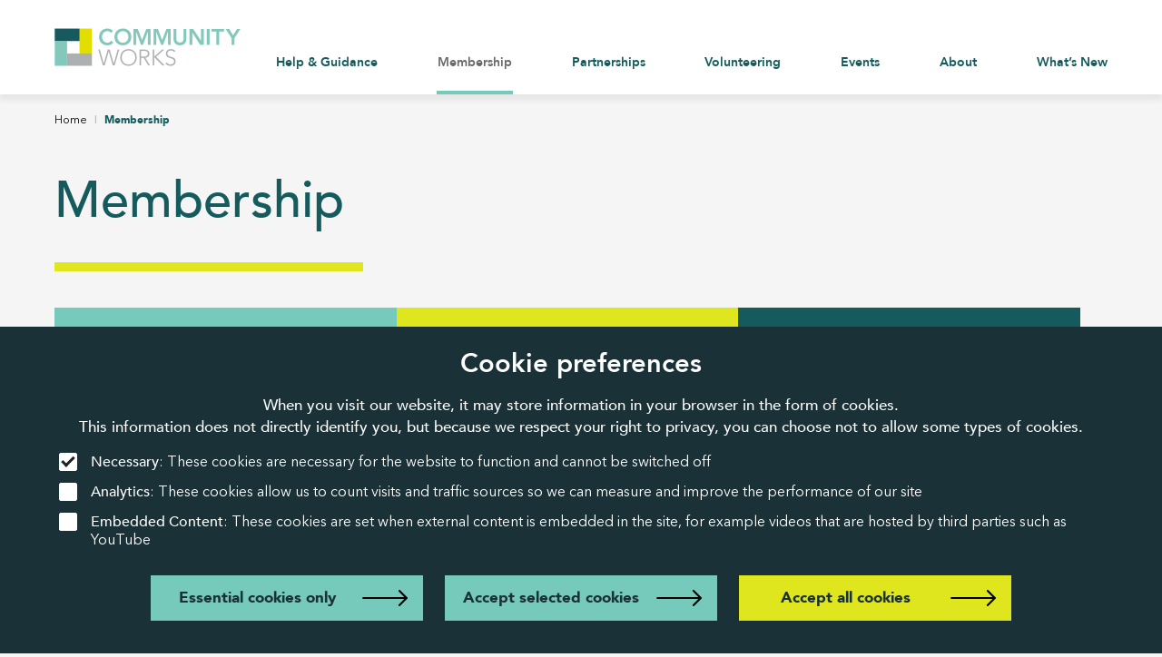

--- FILE ---
content_type: text/html; charset=UTF-8
request_url: https://www.communityworks.org.uk/membership/
body_size: 12386
content:
<!DOCTYPE html>
<html lang="en-GB" class='no-js'>
	<head>
		<meta charset="UTF-8"/>
		<meta name="viewport" content="width=device-width, initial-scale=1">
		<link rel="apple-touch-icon" sizes="180x180" href="/apple-touch-icon.png">
		<link rel="icon" type="image/png" sizes="32x32" href="/favicon-32x32.png">
		<link rel="icon" type="image/png" sizes="16x16" href="/favicon-16x16.png">
		<link rel="manifest" href="/site.webmanifest">
		<meta name="msapplication-TileColor" content="#da532c">
		<meta name="theme-color" content="#ffffff">
		<meta name='robots' content='index, follow, max-image-preview:large, max-snippet:-1, max-video-preview:-1' />
	<style>img:is([sizes="auto" i], [sizes^="auto," i]) { contain-intrinsic-size: 3000px 1500px }</style>
	
	<!-- This site is optimized with the Yoast SEO plugin v25.3.1 - https://yoast.com/wordpress/plugins/seo/ -->
	<title>Membership - Community Works</title><link rel="preload" data-rocket-preload as="image" href="https://www.communityworks.org.uk/app/themes/community-works/images/community-works-logo.png" fetchpriority="high">
	<link rel="canonical" href="https://www.communityworks.org.uk/membership/" />
	<meta property="og:locale" content="en_US" />
	<meta property="og:type" content="article" />
	<meta property="og:title" content="Membership - Community Works" />
	<meta property="og:description" content="Become a member and benefit from exclusive access to our services." />
	<meta property="og:url" content="https://www.communityworks.org.uk/membership/" />
	<meta property="og:site_name" content="Community Works" />
	<meta property="article:modified_time" content="2024-03-07T14:53:12+00:00" />
	<meta name="twitter:card" content="summary_large_image" />
	<script type="application/ld+json" class="yoast-schema-graph">{"@context":"https://schema.org","@graph":[{"@type":"WebPage","@id":"https://www.communityworks.org.uk/membership/","url":"https://www.communityworks.org.uk/membership/","name":"Membership - Community Works","isPartOf":{"@id":"https://www.communityworks.org.uk/#website"},"datePublished":"2023-02-16T09:06:28+00:00","dateModified":"2024-03-07T14:53:12+00:00","breadcrumb":{"@id":"https://www.communityworks.org.uk/membership/#breadcrumb"},"inLanguage":"en-US","potentialAction":[{"@type":"ReadAction","target":["https://www.communityworks.org.uk/membership/"]}]},{"@type":"BreadcrumbList","@id":"https://www.communityworks.org.uk/membership/#breadcrumb","itemListElement":[{"@type":"ListItem","position":1,"name":"Home","item":"https://www.communityworks.org.uk/"},{"@type":"ListItem","position":2,"name":"Membership"}]},{"@type":"WebSite","@id":"https://www.communityworks.org.uk/#website","url":"https://www.communityworks.org.uk/","name":"Community Works","description":"Community Works","potentialAction":[{"@type":"SearchAction","target":{"@type":"EntryPoint","urlTemplate":"https://www.communityworks.org.uk/?s={search_term_string}"},"query-input":{"@type":"PropertyValueSpecification","valueRequired":true,"valueName":"search_term_string"}}],"inLanguage":"en-US"}]}</script>
	<!-- / Yoast SEO plugin. -->



<link rel='stylesheet' id='bmcc-banners-main-css' href='https://www.communityworks.org.uk/app/plugins/brightminded-cookie-consent/assets/css/banners-main.css?ver=1.3.4' type='text/css' media='all' />
<link rel='stylesheet' id='bmcc-embed-replacement-css' href='https://www.communityworks.org.uk/app/plugins/brightminded-cookie-consent/assets/css/embed-replacement.css?ver=1.3.4' type='text/css' media='all' />
<link rel='stylesheet' id='banner-static-css' href='https://www.communityworks.org.uk/app/plugins/brightminded-cookie-consent/assets/css/banner-static.css?ver=1.3.4' type='text/css' media='all' />
<style id='classic-theme-styles-inline-css' type='text/css'>
/*! This file is auto-generated */
.wp-block-button__link{color:#fff;background-color:#32373c;border-radius:9999px;box-shadow:none;text-decoration:none;padding:calc(.667em + 2px) calc(1.333em + 2px);font-size:1.125em}.wp-block-file__button{background:#32373c;color:#fff;text-decoration:none}
</style>
<style id='global-styles-inline-css' type='text/css'>
:root{--wp--preset--aspect-ratio--square: 1;--wp--preset--aspect-ratio--4-3: 4/3;--wp--preset--aspect-ratio--3-4: 3/4;--wp--preset--aspect-ratio--3-2: 3/2;--wp--preset--aspect-ratio--2-3: 2/3;--wp--preset--aspect-ratio--16-9: 16/9;--wp--preset--aspect-ratio--9-16: 9/16;--wp--preset--color--black: #000000;--wp--preset--color--cyan-bluish-gray: #abb8c3;--wp--preset--color--white: #ffffff;--wp--preset--color--pale-pink: #f78da7;--wp--preset--color--vivid-red: #cf2e2e;--wp--preset--color--luminous-vivid-orange: #ff6900;--wp--preset--color--luminous-vivid-amber: #fcb900;--wp--preset--color--light-green-cyan: #7bdcb5;--wp--preset--color--vivid-green-cyan: #00d084;--wp--preset--color--pale-cyan-blue: #8ed1fc;--wp--preset--color--vivid-cyan-blue: #0693e3;--wp--preset--color--vivid-purple: #9b51e0;--wp--preset--gradient--vivid-cyan-blue-to-vivid-purple: linear-gradient(135deg,rgba(6,147,227,1) 0%,rgb(155,81,224) 100%);--wp--preset--gradient--light-green-cyan-to-vivid-green-cyan: linear-gradient(135deg,rgb(122,220,180) 0%,rgb(0,208,130) 100%);--wp--preset--gradient--luminous-vivid-amber-to-luminous-vivid-orange: linear-gradient(135deg,rgba(252,185,0,1) 0%,rgba(255,105,0,1) 100%);--wp--preset--gradient--luminous-vivid-orange-to-vivid-red: linear-gradient(135deg,rgba(255,105,0,1) 0%,rgb(207,46,46) 100%);--wp--preset--gradient--very-light-gray-to-cyan-bluish-gray: linear-gradient(135deg,rgb(238,238,238) 0%,rgb(169,184,195) 100%);--wp--preset--gradient--cool-to-warm-spectrum: linear-gradient(135deg,rgb(74,234,220) 0%,rgb(151,120,209) 20%,rgb(207,42,186) 40%,rgb(238,44,130) 60%,rgb(251,105,98) 80%,rgb(254,248,76) 100%);--wp--preset--gradient--blush-light-purple: linear-gradient(135deg,rgb(255,206,236) 0%,rgb(152,150,240) 100%);--wp--preset--gradient--blush-bordeaux: linear-gradient(135deg,rgb(254,205,165) 0%,rgb(254,45,45) 50%,rgb(107,0,62) 100%);--wp--preset--gradient--luminous-dusk: linear-gradient(135deg,rgb(255,203,112) 0%,rgb(199,81,192) 50%,rgb(65,88,208) 100%);--wp--preset--gradient--pale-ocean: linear-gradient(135deg,rgb(255,245,203) 0%,rgb(182,227,212) 50%,rgb(51,167,181) 100%);--wp--preset--gradient--electric-grass: linear-gradient(135deg,rgb(202,248,128) 0%,rgb(113,206,126) 100%);--wp--preset--gradient--midnight: linear-gradient(135deg,rgb(2,3,129) 0%,rgb(40,116,252) 100%);--wp--preset--font-size--small: 13px;--wp--preset--font-size--medium: 20px;--wp--preset--font-size--large: 36px;--wp--preset--font-size--x-large: 42px;--wp--preset--spacing--20: 0.44rem;--wp--preset--spacing--30: 0.67rem;--wp--preset--spacing--40: 1rem;--wp--preset--spacing--50: 1.5rem;--wp--preset--spacing--60: 2.25rem;--wp--preset--spacing--70: 3.38rem;--wp--preset--spacing--80: 5.06rem;--wp--preset--shadow--natural: 6px 6px 9px rgba(0, 0, 0, 0.2);--wp--preset--shadow--deep: 12px 12px 50px rgba(0, 0, 0, 0.4);--wp--preset--shadow--sharp: 6px 6px 0px rgba(0, 0, 0, 0.2);--wp--preset--shadow--outlined: 6px 6px 0px -3px rgba(255, 255, 255, 1), 6px 6px rgba(0, 0, 0, 1);--wp--preset--shadow--crisp: 6px 6px 0px rgba(0, 0, 0, 1);}:where(.is-layout-flex){gap: 0.5em;}:where(.is-layout-grid){gap: 0.5em;}body .is-layout-flex{display: flex;}.is-layout-flex{flex-wrap: wrap;align-items: center;}.is-layout-flex > :is(*, div){margin: 0;}body .is-layout-grid{display: grid;}.is-layout-grid > :is(*, div){margin: 0;}:where(.wp-block-columns.is-layout-flex){gap: 2em;}:where(.wp-block-columns.is-layout-grid){gap: 2em;}:where(.wp-block-post-template.is-layout-flex){gap: 1.25em;}:where(.wp-block-post-template.is-layout-grid){gap: 1.25em;}.has-black-color{color: var(--wp--preset--color--black) !important;}.has-cyan-bluish-gray-color{color: var(--wp--preset--color--cyan-bluish-gray) !important;}.has-white-color{color: var(--wp--preset--color--white) !important;}.has-pale-pink-color{color: var(--wp--preset--color--pale-pink) !important;}.has-vivid-red-color{color: var(--wp--preset--color--vivid-red) !important;}.has-luminous-vivid-orange-color{color: var(--wp--preset--color--luminous-vivid-orange) !important;}.has-luminous-vivid-amber-color{color: var(--wp--preset--color--luminous-vivid-amber) !important;}.has-light-green-cyan-color{color: var(--wp--preset--color--light-green-cyan) !important;}.has-vivid-green-cyan-color{color: var(--wp--preset--color--vivid-green-cyan) !important;}.has-pale-cyan-blue-color{color: var(--wp--preset--color--pale-cyan-blue) !important;}.has-vivid-cyan-blue-color{color: var(--wp--preset--color--vivid-cyan-blue) !important;}.has-vivid-purple-color{color: var(--wp--preset--color--vivid-purple) !important;}.has-black-background-color{background-color: var(--wp--preset--color--black) !important;}.has-cyan-bluish-gray-background-color{background-color: var(--wp--preset--color--cyan-bluish-gray) !important;}.has-white-background-color{background-color: var(--wp--preset--color--white) !important;}.has-pale-pink-background-color{background-color: var(--wp--preset--color--pale-pink) !important;}.has-vivid-red-background-color{background-color: var(--wp--preset--color--vivid-red) !important;}.has-luminous-vivid-orange-background-color{background-color: var(--wp--preset--color--luminous-vivid-orange) !important;}.has-luminous-vivid-amber-background-color{background-color: var(--wp--preset--color--luminous-vivid-amber) !important;}.has-light-green-cyan-background-color{background-color: var(--wp--preset--color--light-green-cyan) !important;}.has-vivid-green-cyan-background-color{background-color: var(--wp--preset--color--vivid-green-cyan) !important;}.has-pale-cyan-blue-background-color{background-color: var(--wp--preset--color--pale-cyan-blue) !important;}.has-vivid-cyan-blue-background-color{background-color: var(--wp--preset--color--vivid-cyan-blue) !important;}.has-vivid-purple-background-color{background-color: var(--wp--preset--color--vivid-purple) !important;}.has-black-border-color{border-color: var(--wp--preset--color--black) !important;}.has-cyan-bluish-gray-border-color{border-color: var(--wp--preset--color--cyan-bluish-gray) !important;}.has-white-border-color{border-color: var(--wp--preset--color--white) !important;}.has-pale-pink-border-color{border-color: var(--wp--preset--color--pale-pink) !important;}.has-vivid-red-border-color{border-color: var(--wp--preset--color--vivid-red) !important;}.has-luminous-vivid-orange-border-color{border-color: var(--wp--preset--color--luminous-vivid-orange) !important;}.has-luminous-vivid-amber-border-color{border-color: var(--wp--preset--color--luminous-vivid-amber) !important;}.has-light-green-cyan-border-color{border-color: var(--wp--preset--color--light-green-cyan) !important;}.has-vivid-green-cyan-border-color{border-color: var(--wp--preset--color--vivid-green-cyan) !important;}.has-pale-cyan-blue-border-color{border-color: var(--wp--preset--color--pale-cyan-blue) !important;}.has-vivid-cyan-blue-border-color{border-color: var(--wp--preset--color--vivid-cyan-blue) !important;}.has-vivid-purple-border-color{border-color: var(--wp--preset--color--vivid-purple) !important;}.has-vivid-cyan-blue-to-vivid-purple-gradient-background{background: var(--wp--preset--gradient--vivid-cyan-blue-to-vivid-purple) !important;}.has-light-green-cyan-to-vivid-green-cyan-gradient-background{background: var(--wp--preset--gradient--light-green-cyan-to-vivid-green-cyan) !important;}.has-luminous-vivid-amber-to-luminous-vivid-orange-gradient-background{background: var(--wp--preset--gradient--luminous-vivid-amber-to-luminous-vivid-orange) !important;}.has-luminous-vivid-orange-to-vivid-red-gradient-background{background: var(--wp--preset--gradient--luminous-vivid-orange-to-vivid-red) !important;}.has-very-light-gray-to-cyan-bluish-gray-gradient-background{background: var(--wp--preset--gradient--very-light-gray-to-cyan-bluish-gray) !important;}.has-cool-to-warm-spectrum-gradient-background{background: var(--wp--preset--gradient--cool-to-warm-spectrum) !important;}.has-blush-light-purple-gradient-background{background: var(--wp--preset--gradient--blush-light-purple) !important;}.has-blush-bordeaux-gradient-background{background: var(--wp--preset--gradient--blush-bordeaux) !important;}.has-luminous-dusk-gradient-background{background: var(--wp--preset--gradient--luminous-dusk) !important;}.has-pale-ocean-gradient-background{background: var(--wp--preset--gradient--pale-ocean) !important;}.has-electric-grass-gradient-background{background: var(--wp--preset--gradient--electric-grass) !important;}.has-midnight-gradient-background{background: var(--wp--preset--gradient--midnight) !important;}.has-small-font-size{font-size: var(--wp--preset--font-size--small) !important;}.has-medium-font-size{font-size: var(--wp--preset--font-size--medium) !important;}.has-large-font-size{font-size: var(--wp--preset--font-size--large) !important;}.has-x-large-font-size{font-size: var(--wp--preset--font-size--x-large) !important;}
:where(.wp-block-post-template.is-layout-flex){gap: 1.25em;}:where(.wp-block-post-template.is-layout-grid){gap: 1.25em;}
:where(.wp-block-columns.is-layout-flex){gap: 2em;}:where(.wp-block-columns.is-layout-grid){gap: 2em;}
:root :where(.wp-block-pullquote){font-size: 1.5em;line-height: 1.6;}
</style>
<link rel='stylesheet' id='cw-style-css' href='https://www.communityworks.org.uk/app/themes/community-works/style.min.css?ver=011220261906' type='text/css' media='all' />
<script type="text/javascript">var cwajax = "https://www.communityworks.org.uk/wp/wp-admin/admin-ajax.php";</script>
	<meta name="generator" content="WP Rocket 3.19.0.1" data-wpr-features="wpr_oci wpr_desktop" /></head>
	<body>
		
		<div class='container'>
			<header >
	<nav class="nav" role="navigation" aria-label="Primary">
		<div class="nav-bar cf">
			<div class="row cf">
				<a class="skip-link" href="#content">Skip Navigation</a>
				<div class="nav-bar__logo-container">
					<a href="https://www.communityworks.org.uk" class="nav-bar__logo"><img fetchpriority="high" src="https://www.communityworks.org.uk/app/themes/community-works/images/community-works-logo.png" width="206" height="42" alt="Community Works" /></a>
					<button class="nav-bar__menu-btn" aria-expanded="false" aria-controls="menu">
						<div class="nav-bar__menu-btn-icon nav-bar__menu-btn-icon--open"><svg xmlns="http://www.w3.org/2000/svg" width="31" height="31" viewBox="0 0 31 31">
  <path id="square" d="M27.448,0H3.552A3.555,3.555,0,0,0,0,3.552v23.9A3.555,3.555,0,0,0,3.552,31h23.9A3.555,3.555,0,0,0,31,27.448V3.552A3.555,3.555,0,0,0,27.448,0ZM20.667,21.958H10.333a1.292,1.292,0,1,1,0-2.583H20.667a1.292,1.292,0,1,1,0,2.583Zm0-5.167H10.333a1.292,1.292,0,1,1,0-2.583H20.667a1.292,1.292,0,0,1,0,2.583Zm0-5.167H10.333a1.292,1.292,0,0,1,0-2.583H20.667a1.292,1.292,0,0,1,0,2.583Z" fill="#155b5e"/>
</svg>
</div>
						</span>
					</button>
				</div>
				<div class="nav-bar__menu-container">
					<button class="nav-bar__menu-btn nav-bar__menu-btn--close nav-bar__mobile-menu-toggle" aria-expanded="false" aria-controls="menu">
						<div class="nav-bar__menu-btn-icon nav-bar__menu-btn-icon--close"><?xml version="1.0" encoding="utf-8"?>
<!-- Generator: Adobe Illustrator 16.0.0, SVG Export Plug-In . SVG Version: 6.00 Build 0)  -->
<!DOCTYPE svg PUBLIC "-//W3C//DTD SVG 1.1//EN" "http://www.w3.org/Graphics/SVG/1.1/DTD/svg11.dtd">
<svg version="1.1" id="Layer_1" xmlns="http://www.w3.org/2000/svg" xmlns:xlink="http://www.w3.org/1999/xlink" x="0px" y="0px"
	 viewBox="0 0 32 32" enable-background="new 0 0 32 32" xml:space="preserve">
<polygon fill="#4B4B4D" points="24.308,8.756 23.248,7.695 16.002,14.941 8.757,7.695 7.695,8.754 14.941,16.001 7.696,23.246
	8.755,24.308 16.002,17.061 23.247,24.307 24.308,23.248 17.062,16.001 "/>
</svg>
</div>
					</button>
					<ul id="menu" class="nav-bar__menu">
													<li class="nav-bar__menu-item  ">
								<a href="https&#x3A;&#x2F;&#x2F;www.communityworks.org.uk&#x2F;help-guidance&#x2F;">
									<span>Help & Guidance</span>
								</a>						
							</li>
													<li class="nav-bar__menu-item hook-membership nav-bar__menu-item--current">
								<a href="https&#x3A;&#x2F;&#x2F;www.communityworks.org.uk&#x2F;membership&#x2F;">
									<span>Membership</span>
								</a>						
							</li>
													<li class="nav-bar__menu-item  ">
								<a href="https&#x3A;&#x2F;&#x2F;www.communityworks.org.uk&#x2F;partnerships&#x2F;">
									<span>Partnerships</span>
								</a>						
							</li>
													<li class="nav-bar__menu-item  ">
								<a href="https&#x3A;&#x2F;&#x2F;www.communityworks.org.uk&#x2F;volunteering&#x2F;">
									<span>Volunteering</span>
								</a>						
							</li>
													<li class="nav-bar__menu-item  ">
								<a href="https&#x3A;&#x2F;&#x2F;www.communityworks.org.uk&#x2F;events&#x2F;">
									<span>Events</span>
								</a>						
							</li>
													<li class="nav-bar__menu-item  ">
								<a href="https&#x3A;&#x2F;&#x2F;www.communityworks.org.uk&#x2F;about&#x2F;">
									<span>About</span>
								</a>						
							</li>
													<li class="nav-bar__menu-item  ">
								<a href="https&#x3A;&#x2F;&#x2F;www.communityworks.org.uk&#x2F;whats-new&#x2F;">
									<span>What’s New</span>
								</a>						
							</li>
											</ul>
				</div>
			</div>
		</div>
	</nav>
</header>			<main  role="main" id="content" class="cf">
        		


<div  class="page-header-module page-header-module--bg-grey cf">
	<div class="row">		
		 				<nav class="breadcrumb" aria-label="Breadcrumb">
		<ul itemscope itemtype="https://schema.org/BreadcrumbList">
			<li itemprop="itemListElement" itemscope itemtype="https://schema.org/ListItem">
				<a itemprop="item" href="/" class="breadcrumb__link">
					<span class="breadcrumb__name" itemprop="name">Home</span>
					<meta itemprop="position" content="1" />
				</a>
				<span class="breadcrumb__sep" aria-hidden="true">|</span>
			</li>
							<li itemprop="itemListElement" itemscope itemtype="https://schema.org/ListItem">
											<a href="https://www.communityworks.org.uk/membership/" class="breadcrumb__link breadcrumb__link--current" itemprop="item" aria-current="page">
												<span class="breadcrumb__name" itemprop="name">Membership</span>
							<meta itemprop="position" content="2" />
						</a>
										
				</li>				
					</ul>
	</nav>
			<div class="page-header page-header--type-text page-header--align-text-below ">
				<h1 class="page-header__title heading-1">Membership</h1>
							</div>
			</div>
</div>	<div class="hub-boxes-module" >
		<div class="row">
			<div class="hub-boxes">
									<div class="hub-boxes__item">
						<a href="https://www.communityworks.org.uk/membership/directory/" class="hub-box hub-box--bg-green hub-box--text-colour-green-dark">
							<div class="hub-box__title wordbreak match-height-sub-1">
								Directory
							</div>
							<div class="hub-box__teaser-text match-height-sub-2">
								Search our 500+ membership of voluntary and community organisations based in Adur &amp; Worthing and Brighton &amp; Hove
							</div>
							<div class="hub-box__button match-height-sub-3">
								<div class="button button--bg-yellow">Find a member</div>
							</div>
							<div class="hub-box__icon hub-box__icon--colour-white">
																<?xml version="1.0" encoding="UTF-8"?>
<svg xmlns="http://www.w3.org/2000/svg" id="Layer_3" data-name="Layer 3" viewBox="0 0 64 64" width="512" height="512"><path d="M34.319,32.4a5,5,0,1,0-4.638,0A7.007,7.007,0,0,0,25,39a1,1,0,0,0,1,1H38a1,1,0,0,0,1-1A7.007,7.007,0,0,0,34.319,32.4ZM32,25a3,3,0,1,1-3,3A3,3,0,0,1,32,25ZM27.1,38a5,5,0,0,1,9.8,0Z"/><path d="M53,43a9.953,9.953,0,0,0-6.324,2.261l-4.814-4.814a12.933,12.933,0,0,0,3.112-7.927l10.212-.378a3.972,3.972,0,1,0-.089-2l-10.188.377a13,13,0,0,0-5.792-9.387l1.911-3.474a6.008,6.008,0,1,0-1.752-.964l-1.912,3.476a12.909,12.909,0,0,0-13.811,1.966l-4.814-4.814a10.016,10.016,0,1,0-1.414,1.414l4.814,4.814A12.858,12.858,0,0,0,19.232,34.4l-8.783,2.364A4.961,4.961,0,1,0,11,39c0-.1-.024-.2-.031-.3l8.789-2.366a13.052,13.052,0,0,0,5.559,6.8L23.2,47.36a7.015,7.015,0,1,0,1.788.9L27.1,44.034a12.926,12.926,0,0,0,13.347-2.173l4.814,4.814A9.995,9.995,0,1,0,53,43Zm6-14a2,2,0,1,1-2,2A2,2,0,0,1,59,29ZM43,8a4,4,0,1,1-4,4A4,4,0,0,1,43,8ZM6,42a3,3,0,1,1,3-3A3,3,0,0,1,6,42ZM26,54a5,5,0,1,1-5-5A5.006,5.006,0,0,1,26,54ZM3,11a8,8,0,1,1,13.927,5.354A.977.977,0,0,0,17,16a5.958,5.958,0,0,0-1.756-4.243A6.031,6.031,0,0,0,13.9,10.745a4,4,0,1,0-5.789,0A6,6,0,0,0,5,16a1,1,0,0,0,.07.351A7.961,7.961,0,0,1,3,11Zm8-1a2,2,0,1,1,2-2A2,2,0,0,1,11,10Zm0,2a4,4,0,0,1,3.873,3H7.126A4.007,4.007,0,0,1,11,12ZM5.65,16.93A.988.988,0,0,0,6,17H16a.978.978,0,0,0,.355-.072,7.95,7.95,0,0,1-10.7,0ZM21,32A11,11,0,1,1,32,43,11.013,11.013,0,0,1,21,32ZM47.65,58.93A.988.988,0,0,0,48,59H58a.978.978,0,0,0,.355-.072,7.95,7.95,0,0,1-10.7,0ZM53,52a2,2,0,1,1,2-2A2,2,0,0,1,53,52Zm0,2a4,4,0,0,1,3.873,3H49.126A4.007,4.007,0,0,1,53,54Zm5.926,4.354A.977.977,0,0,0,59,58a5.958,5.958,0,0,0-1.756-4.243A6.031,6.031,0,0,0,55.9,52.745a4,4,0,1,0-5.789,0A6,6,0,0,0,47,58a1,1,0,0,0,.07.351,8,8,0,1,1,11.857,0Z"/></svg>

							</div>
						</a>
					</div>
									<div class="hub-boxes__item">
						<a href="https://www.communityworks.org.uk/membership/become-a-member/" class="hub-box hub-box--bg-yellow hub-box--text-colour-green-dark">
							<div class="hub-box__title wordbreak match-height-sub-1">
								Join us!
							</div>
							<div class="hub-box__teaser-text match-height-sub-2">
								Make the most of member-only benefits
							</div>
							<div class="hub-box__button match-height-sub-3">
								<div class="button button--bg-white">Start now</div>
							</div>
							<div class="hub-box__icon hub-box__icon--colour-green-dark">
																<svg id="Layer_1" enable-background="new 0 0 66 66" height="512" viewBox="0 0 66 66" width="512" xmlns="http://www.w3.org/2000/svg"><g><path d="m13.05 29.49c-1.12 1.88-1.16 4.24-.03 6.21 1.12 1.93 3.15 3.06 5.31 3.06h.07c-.01 1.48.51 2.95 1.5 4.09.24.28.51.54.82.8.23.19.47.35.76.52 1.97 1.12 4.34 1.07 6.2-.03.68 1.2 1.76 2.15 3.07 2.67.17.07.34.13.48.17.05.02.12.04.14.04.4.13.84.21 1.27.23.13.02.26.02.39.02 2.25 0 4.28-1.22 5.37-3.14 1.41.83 3.14 1.08 4.74.64.24-.07.48-.15.7-.24.25-.1.5-.22.78-.36 1.95-1.14 3.1-3.21 3.07-5.4h.07c2.16 0 4.19-1.14 5.31-3.07 1.13-1.97 1.08-4.35-.03-6.21 1.91-1.08 3.12-3.11 3.12-5.36s-1.22-4.28-3.13-5.36c1.12-1.88 1.16-4.24.03-6.2-1.14-1.96-3.23-3.11-5.38-3.08.03-2.18-1.12-4.25-3.07-5.39-1.94-1.14-4.31-1.1-6.19.03-1.09-1.91-3.12-3.13-5.37-3.13-2.24 0-4.27 1.22-5.36 3.13-1.89-1.13-4.26-1.17-6.21-.03-1.96 1.14-3.1 3.21-3.07 5.39-2.2-.03-4.24 1.12-5.38 3.08-1.12 1.94-1.08 4.29.04 6.19-1.91 1.08-3.13 3.11-3.13 5.36-.01 2.26 1.21 4.29 3.11 5.37zm1.75-9.32c.36-.12.63-.42.72-.79l.09-.6-.35-.39c-1.2-1.33-1.4-3.28-.5-4.83.91-1.57 2.69-2.37 4.43-1.99.4.1.81-.03 1.08-.34l.45-.59-.24-.48c-.31-1.69.5-3.46 2.01-4.34 1.55-.9 3.5-.7 4.84.5l.11.09c.32.21.72.25 1.06.1l.55-.28.07-.45c.6-1.66 2.17-2.78 3.93-2.78 1.79 0 3.37 1.14 3.95 2.85l.11.47.5.21c.35.15.74.11 1.06-.1l.11-.09c1.34-1.21 3.28-1.42 4.84-.51 1.53.89 2.34 2.69 2 4.41-.1.35-.02.73.22 1.01l.53.53.58-.2c1.73-.36 3.5.44 4.4 1.99.9 1.56.7 3.5-.46 4.79-.27.27-.38.65-.3 1.02l.19.62.53.18c1.71.56 2.86 2.15 2.86 3.95 0 1.79-1.14 3.38-2.83 3.95l-.51.11-.2.54c-.14.37-.06.79.22 1.13 1.2 1.33 1.4 3.27.5 4.84-.9 1.55-2.68 2.35-4.43 1.98-.39-.1-.81.03-1.08.34l-.45.58.24.48c.32 1.73-.48 3.47-1.97 4.34-.18.1-.36.18-.56.26-.15.06-.32.12-.47.16-1.34.37-2.81.02-3.87-.94-.3-.25-.71-.33-1.07-.2l-.59.24-.1.49c-.59 1.69-2.17 2.83-3.94 2.83-.05 0-.09 0-.21-.01-.33-.02-.6-.07-.84-.14l-.16-.04c-.13-.04-.24-.08-.35-.12-1.12-.45-1.99-1.36-2.38-2.51l-.12-.51-.54-.2c-.37-.14-.79-.06-1.12.21-1.33 1.19-3.28 1.39-4.83.51-.18-.11-.34-.21-.49-.34-.22-.19-.42-.37-.58-.56-.84-.98-1.19-2.29-.94-3.54.1-.35.02-.72-.22-1l-.53-.53-.58.19c-1.75.35-3.51-.44-4.4-1.98-.9-1.57-.7-3.52.52-4.87.26-.31.33-.73.19-1.1l-.26-.59-.49-.08c-1.67-.59-2.79-2.16-2.79-3.94-.01-1.79 1.14-3.37 2.86-3.94z"/><path d="m33.05 39.2c8.31 0 15.07-6.76 15.07-15.07s-6.76-15.08-15.07-15.08-15.07 6.76-15.07 15.07 6.76 15.08 15.07 15.08zm0-28.15c7.21 0 13.07 5.86 13.07 13.07s-5.87 13.07-13.07 13.07-13.07-5.86-13.07-13.07c0-7.2 5.86-13.07 13.07-13.07z"/><path d="m10.83 61.8.61-.35c1.79-1.04 3.84-2.1 6.18-3.21.46 2.22.96 4.15 1.53 5.98l.25.71.68.07c.04 0 .07.01.11.01.41 0 .79-.23.97-.59l.04-.1c1.67-4.5 4.55-8.7 7.34-12.77.58-.85 1.17-1.7 1.74-2.56l-1.66-1.11c-.57.85-1.15 1.69-1.73 2.54-2.36 3.44-4.78 6.97-6.54 10.76-.36-1.37-.68-2.82-1-4.43-.04-.29-.21-.56-.45-.73l-.55-.32-.51.24c-1.86.86-3.53 1.69-5.06 2.5 1.68-3.58 4.01-6.98 6.28-10.29.5-.73 1-1.45 1.49-2.18l-1.66-1.12c-.49.73-.98 1.45-1.48 2.17-2.83 4.14-5.76 8.42-7.5 13.11-.18.43-.06.93.29 1.23z"/><path d="m44.8 55.98-.5.35v.46c-.29 1.52-.62 2.97-.98 4.36-1.78-3.82-4.22-7.37-6.6-10.83-.41-.59-.81-1.18-1.21-1.77l-1.65 1.13c.4.59.81 1.19 1.22 1.78 2.81 4.09 5.72 8.32 7.39 12.82.12.43.53.72 1 .72h.02l.8-.07.21-.69c.59-1.91 1.1-3.89 1.54-6.01 2.34 1.11 4.36 2.16 6.15 3.19l.57.42.63-.45c.4-.29.56-.81.38-1.27-1.78-4.73-4.74-9.06-7.61-13.24l-.73-1.07-1.65 1.13.74 1.08c2.29 3.35 4.65 6.78 6.35 10.39-1.52-.81-3.19-1.63-5.03-2.48-.32-.17-.72-.15-1.04.05z"/><path d="m26.5 32.54c-.07.4.1.81.43 1.04l.57.37 5.61-2.99 5.09 2.64c.36.19.79.15 1.12-.09l.53-.43-1.11-6.26 4.08-4.02c.29-.28.4-.71.27-1.1l-.24-.64-6.3-.88-2.57-5.14c-.18-.36-.54-.58-.95-.58h-.01l-.67.04-2.78 5.72-5.68.86c-.4.06-.72.34-.85.72l-.18.66 4.58 4.41zm-.45-9.76 4.27-.65.57-.11 2.13-4.37 1.93 3.85.28.52 4.82.67-3.08 3.03-.4.42.85 4.79-3.84-1.99-.53-.25-4.27 2.31.71-4.29.06-.56z"/></g></svg>
							</div>
						</a>
					</div>
									<div class="hub-boxes__item">
						<a href="https://www.communityworks.org.uk/membership/check-membership-details/" class="hub-box hub-box--bg-green-dark hub-box--text-colour-white">
							<div class="hub-box__title wordbreak match-height-sub-1">
								Check your membership details
							</div>
							<div class="hub-box__teaser-text match-height-sub-2">
								Are your contact details up to date?
							</div>
							<div class="hub-box__button match-height-sub-3">
								<div class="button button--bg-yellow">Check now</div>
							</div>
							<div class="hub-box__icon hub-box__icon--colour-white">
																<?xml version="1.0" encoding="iso-8859-1"?>
<!-- Generator: Adobe Illustrator 19.0.0, SVG Export Plug-In . SVG Version: 6.00 Build 0)  -->
<svg version="1.1" id="Layer_1" xmlns="http://www.w3.org/2000/svg" xmlns:xlink="http://www.w3.org/1999/xlink" x="0px" y="0px"
	 viewBox="0 0 512 512" style="enable-background:new 0 0 512 512;" xml:space="preserve">
<g>
	<g>
		<path d="M157.662,102.614c-4.427,0-8.017,3.589-8.017,8.017c0,9.725-7.912,17.637-17.637,17.637s-17.637-7.912-17.637-17.637
			s7.912-17.637,17.637-17.637c4.427,0,8.017-3.589,8.017-8.017s-3.589-8.017-8.017-8.017c-18.566,0-33.67,15.105-33.67,33.67
			s15.105,33.67,33.67,33.67s33.67-15.105,33.67-33.67C165.679,106.203,162.089,102.614,157.662,102.614z"/>
	</g>
</g>
<g>
	<g>
		<path d="M157.662,196.676c-4.427,0-8.017,3.589-8.017,8.017c0,9.725-7.912,17.637-17.637,17.637s-17.637-7.912-17.637-17.637
			s7.912-17.637,17.637-17.637c4.427,0,8.017-3.589,8.017-8.017s-3.589-8.017-8.017-8.017c-18.566,0-33.67,15.105-33.67,33.67
			s15.105,33.67,33.67,33.67s33.67-15.105,33.67-33.67C165.679,200.266,162.089,196.676,157.662,196.676z"/>
	</g>
</g>
<g>
	<g>
		<path d="M251.724,213.779h-59.858c-4.427,0-8.017,3.589-8.017,8.017s3.589,8.017,8.017,8.017h59.858
			c4.427,0,8.017-3.589,8.017-8.017S256.152,213.779,251.724,213.779z"/>
	</g>
</g>
<g>
	<g>
		<path d="M251.724,179.574h-59.858c-4.427,0-8.017,3.589-8.017,8.017s3.589,8.017,8.017,8.017h59.858
			c4.427,0,8.017-3.589,8.017-8.017S256.152,179.574,251.724,179.574z"/>
	</g>
</g>
<g>
	<g>
		<path d="M234.622,307.841h-42.756c-4.427,0-8.017,3.589-8.017,8.017s3.589,8.017,8.017,8.017h42.756
			c4.427,0,8.017-3.589,8.017-8.017S239.049,307.841,234.622,307.841z"/>
	</g>
</g>
<g>
	<g>
		<path d="M251.724,273.637h-59.858c-4.427,0-8.017,3.589-8.017,8.017s3.589,8.017,8.017,8.017h59.858
			c4.427,0,8.017-3.589,8.017-8.017S256.152,273.637,251.724,273.637z"/>
	</g>
</g>
<g>
	<g>
		<path d="M328.685,119.716H191.866c-4.427,0-8.017,3.589-8.017,8.017s3.589,8.017,8.017,8.017h136.818
			c4.427,0,8.017-3.589,8.017-8.017S333.112,119.716,328.685,119.716z"/>
	</g>
</g>
<g>
	<g>
		<path d="M294.48,85.511H191.866c-4.427,0-8.017,3.589-8.017,8.017s3.589,8.017,8.017,8.017H294.48
			c4.427,0,8.017-3.589,8.017-8.017S298.908,85.511,294.48,85.511z"/>
	</g>
</g>
<g>
	<g>
		<path d="M157.662,290.739c-4.427,0-8.017,3.589-8.017,8.017c0,9.725-7.912,17.637-17.637,17.637s-17.637-7.912-17.637-17.637
			s7.912-17.637,17.637-17.637c4.427,0,8.017-3.589,8.017-8.017s-3.589-8.017-8.017-8.017c-18.566,0-33.67,15.105-33.67,33.67
			s15.105,33.67,33.67,33.67s33.67-15.105,33.67-33.67C165.679,294.328,162.089,290.739,157.662,290.739z"/>
	</g>
</g>
<g>
	<g>
		<path d="M362.889,0H72.15C58.3,0,47.031,11.268,47.031,25.119v359.148c0,13.851,11.268,25.119,25.119,25.119h145.37
			c4.427,0,8.017-3.589,8.017-8.017c0-4.427-3.589-8.017-8.017-8.017H72.15c-5.01,0-9.086-4.076-9.086-9.086V25.119
			c0-5.01,4.076-9.086,9.086-9.086h290.739c5.01,0,9.086,4.076,9.086,9.086v265.087c0,4.427,3.589,8.017,8.017,8.017
			c4.427,0,8.017-3.589,8.017-8.017V25.119C388.008,11.268,376.74,0,362.889,0z"/>
	</g>
</g>
<g>
	<g>
		<path d="M438.578,325.094c-7.451-0.743-14.898,1.369-20.792,5.844c-4.695-7.878-12.701-13.467-21.964-14.395
			c-7.453-0.742-14.899,1.37-20.792,5.844c-4.695-7.878-12.701-13.467-21.964-14.395c-5.69-0.568-11.372,0.528-16.365,3.069V208.969
			c0-8.289-3.526-16.235-9.677-21.8c-6.145-5.56-14.426-8.274-22.721-7.444c-14.799,1.482-26.391,14.863-26.391,30.464v102.35
			l-23.566,23.566c-12.523,12.523-17.578,30.291-13.521,47.531l17.891,76.037c7.249,30.811,34.418,52.329,66.07,52.329h72.307
			c37.426,0,67.875-30.448,67.875-67.875v-88.567C464.969,339.957,453.377,326.576,438.578,325.094z M448.935,444.125
			c0,28.585-23.256,51.841-51.841,51.841h-72.307c-24.175,0-44.927-16.435-50.464-39.968l-17.891-76.037
			c-2.776-11.795,0.683-23.953,9.251-32.521l12.229-12.229v27.678c0,4.427,3.589,8.017,8.017,8.017s8.017-3.589,8.017-8.017V210.188
			c0-7.465,5.251-13.839,11.956-14.509c3.851-0.387,7.534,0.815,10.366,3.379c2.797,2.531,4.401,6.144,4.401,9.912v141.094
			c0,4.427,3.589,8.017,8.017,8.017s8.017-3.589,8.017-8.017v-12.827c0-3.768,1.603-7.381,4.401-9.912
			c2.834-2.564,6.515-3.767,10.366-3.379c6.704,0.671,11.956,7.045,11.956,14.51v20.157c0,4.427,3.589,8.017,8.017,8.017
			c4.427,0,8.017-3.589,8.017-8.017v-12.827c0-3.768,1.603-7.381,4.401-9.912c2.834-2.564,6.516-3.766,10.366-3.379
			c6.704,0.671,11.956,7.045,11.956,14.51v20.158c0,4.427,3.589,8.017,8.017,8.017c4.427,0,8.017-3.589,8.017-8.017v-12.827
			c0-3.768,1.603-7.381,4.401-9.912c2.834-2.563,6.513-3.767,10.366-3.378c6.704,0.67,11.956,7.044,11.956,14.509V444.125z"/>
	</g>
</g>
<g>
</g>
<g>
</g>
<g>
</g>
<g>
</g>
<g>
</g>
<g>
</g>
<g>
</g>
<g>
</g>
<g>
</g>
<g>
</g>
<g>
</g>
<g>
</g>
<g>
</g>
<g>
</g>
<g>
</g>
</svg>

							</div>
						</a>
					</div>
							</div>
		</div>
	</div>

				<footer >
	<div class="footer-bg">
	</div>
	<!--<div class="footer-subscribe-section">
		<div class="row">
			<div class="footer-subscribe cf">
				<div class="footer-subscribe__title bold"></div>
				<div class="footer-subscribe__intro"></div>
								<div class="footer-subscribe__outro"></div>
			</div>
		</div>
	</div>-->
	<div class="footer cf">
		<div class="row">
			<div class="footer-columns">
					
					<div class="footer__column footer__column--contact">				
						<div class="footer__column-title">
							Get in touch
						</div>
						<div class="footer__column-content">
							<p>E: info@communityworks.org.uk<br />
T: 01273 234023</p>

							<div class="footer__column-addresses">
																	<div class="footer__column-address">
										<p>Community Works<br />
Community Base<br />
113 Queens Road<br />
Brighton BN1 3XG</p>

									</div>
																							</div>
						</div>
						<div class="footer__social">
																								<a class="footer__social-icon" href="https://www.facebook.com/communityworksorg" target="_blank" rel="nofollow noopener" aria-label="Community Works on Facebook"><?xml version="1.0" encoding="iso-8859-1"?>
<svg version="1.1" xmlns="http://www.w3.org/2000/svg" xmlns:xlink="http://www.w3.org/1999/xlink" x="0px" y="0px"
	 viewBox="0 0 512 512" style="enable-background:new 0 0 512 512;" xml:space="preserve">
		<g>
			<path d="M232.727,197.818v23.273h-23.273V256h23.273v104.727h46.545V256h30.953l3.956-34.909h-34.909v-20.364
				c0-9.425,0.931-14.429,15.476-14.429h19.433v-35.026h-31.185C245.76,151.273,232.727,168.727,232.727,197.818z"/>
			<path d="M256,0C114.615,0,0,114.615,0,256s114.615,256,256,256s256-114.615,256-256S397.385,0,256,0z M256,488.727
				C127.468,488.727,23.273,384.532,23.273,256S127.468,23.273,256,23.273S488.727,127.468,488.727,256S384.532,488.727,256,488.727
				z"/>
		</g>
</svg>
</a>
																																																																								<a class="footer__social-icon" href="https://www.linkedin.com/company/community-works-brighton-hove-adur-worthing/" target="_blank" rel="nofollow noopener" aria-label="Community Works on LinkedIn"><?xml version="1.0" encoding="iso-8859-1"?>
<svg version="1.1" xmlns="http://www.w3.org/2000/svg" xmlns:xlink="http://www.w3.org/1999/xlink" x="0px" y="0px"
	 viewBox="0 0 512 512" style="enable-background:new 0 0 512 512;" xml:space="preserve">
	<g>
		<circle cx="186.182" cy="186.182" r="23.273"/>
		<rect x="162.909" y="221.091" width="46.545" height="128"/>
		<path d="M256,0C114.615,0,0,114.615,0,256s114.615,256,256,256s256-114.615,256-256S397.385,0,256,0z M256,488.727
			C127.468,488.727,23.273,384.532,23.273,256S127.468,23.273,256,23.273S488.727,127.468,488.727,256S384.532,488.727,256,488.727
			z"/>
		<path d="M318.371,221.091c-34.909,0-39.098,20.713-39.098,20.713v-20.713h-46.545v128h46.545v-69.818c0,0,0-23.273,19.782-23.273
			c11.636,0,15.127,10.356,15.127,23.273v69.818h46.545v-69.818C360.727,242.851,344.902,221.091,318.371,221.091z"/>
	</g>
</svg>
</a>
																																																																																																																																							<a class="footer__social-icon" href="https://www.youtube.com/channel/UChK0UbSrp94XCEyDfEkiUpg" target="_blank" rel="nofollow noopener" aria-label="Community Works on YouTube"><?xml version="1.0" encoding="iso-8859-1"?>
<!-- Generator: Adobe Illustrator 19.0.0, SVG Export Plug-In . SVG Version: 6.00 Build 0)  -->
<svg version="1.1" id="Capa_1" xmlns="http://www.w3.org/2000/svg" xmlns:xlink="http://www.w3.org/1999/xlink" x="0px" y="0px"
	 viewBox="0 0 512 512" style="enable-background:new 0 0 512 512;" xml:space="preserve">
<g>
	<g>
		<g>
			<path d="M245.76,208.64h4.771c10.559,0,19.136-8.525,19.2-19.084v-31.069c-0.189-10.422-8.66-18.789-19.084-18.851h-4.771
				c-10.559,0-19.136,8.525-19.2,19.084v31.069C226.866,200.211,235.336,208.579,245.76,208.64z M240.989,157.324
				c0.003-3.984,3.235-7.213,7.219-7.21c3.981,0.003,7.208,3.229,7.21,7.21v33.396c-0.003,3.984-3.235,7.213-7.219,7.21
				c-3.981-0.003-7.207-3.229-7.21-7.21V157.324z"/>
			<polygon points="189.091,207.476 205.964,207.476 205.964,170.356 225.164,117.76 209.455,117.76 197.818,152.669 
				186.182,117.76 168.844,117.76 189.324,170.356 			"/>
			<path d="M293.818,208.64c6.792-0.653,13.156-3.61,18.036-8.378v7.215h13.964v-67.84h-13.964v52.596c0,0-4.771,5.585-9.309,5.585
				c-4.538,0-4.771-3.607-4.771-3.607v-54.575h-14.778v59.695C283.803,204.685,288.404,208.643,293.818,208.64z"/>
			<path d="M284.276,286.604c-2.804,0.137-5.422,1.446-7.215,3.607v48.175c1.841,2.036,4.47,3.181,7.215,3.142
				c7.215,0,7.215-8.029,7.215-8.029v-38.865C291.491,294.633,290.211,286.604,284.276,286.604z"/>
			<path d="M256,0C114.615,0,0,114.615,0,256s114.615,256,256,256s256-114.615,256-256S397.385,0,256,0z M256,488.727
				C127.468,488.727,23.273,384.532,23.273,256S127.468,23.273,256,23.273S488.727,127.468,488.727,256S384.532,488.727,256,488.727
				z"/>
			<path d="M339.549,286.604c-7.215,0-7.215,8.029-7.215,8.029v10.356h14.429v-10.356
				C346.764,294.633,346.764,286.604,339.549,286.604z"/>
			<path d="M344.926,223.52c-0.202,0.003-0.404,0.008-0.606,0.015h-0.233c0,0-43.869-2.444-88.087-2.444
				c-44.218,0-88.32,2.327-88.32,2.327c-19.269-0.643-35.411,14.457-36.053,33.726c-0.013,0.394-0.02,0.789-0.019,1.183
				c-2.222,14.638-3.428,29.413-3.607,44.218c0.164,14.96,1.369,29.891,3.607,44.684c-0.011,19.28,15.61,34.918,34.89,34.928
				c0.394,0,0.789-0.006,1.183-0.019c0,0,43.404,2.327,88.32,2.327s88.32-2.327,88.32-2.327
				c19.269,0.643,35.411-14.457,36.053-33.726c0.013-0.394,0.02-0.789,0.019-1.183c2.227-14.794,3.432-29.724,3.607-44.684
				c-0.147-14.961-1.353-29.893-3.607-44.684C380.082,238.585,364.203,223.209,344.926,223.52z M203.753,262.516h-17.571v90.531
				h-17.338v-90.531h-17.571v-14.895h52.829L203.753,262.516z M249.484,353.047h-14.545v-6.865
				c-4.95,4.61-11.298,7.436-18.036,8.029c-5.413,0.113-10.058-3.833-10.822-9.193V273.92h15.011v66.444c0,0,0,3.491,4.771,3.491
				c4.771,0,9.658-5.702,9.658-5.702V273.92h14.429L249.484,353.047z M292.655,354.211c-6.121,0.055-11.906-2.794-15.593-7.68v6.516
				h-15.709V247.622h15.593v34.211c3.991-4.521,9.581-7.316,15.593-7.796c9.658,0,13.265,8.029,13.265,18.385l0.116,43.404
				C305.92,335.826,305.92,354.211,292.655,354.211z M362.356,316.742h-30.022v17.222c0,0,0,8.029,7.215,8.029
				c7.215,0,7.215-8.029,7.215-8.029v-8.146h15.593v12.567c-2.087,10.074-11.397,16.982-21.644,16.058
				c-10.614,0.956-20.399-5.796-23.273-16.058v-44.916c0.324-11.178,9.647-19.977,20.825-19.653c0.82,0.024,1.637,0.097,2.448,0.22
				c10.37-1.484,19.979,5.719,21.464,16.088c0.159,1.107,0.219,2.227,0.18,3.345V316.742z"/>
		</g>
	</g>
</g>
<g>
</g>
<g>
</g>
<g>
</g>
<g>
</g>
<g>
</g>
<g>
</g>
<g>
</g>
<g>
</g>
<g>
</g>
<g>
</g>
<g>
</g>
<g>
</g>
<g>
</g>
<g>
</g>
<g>
</g>
</svg>
</a>
																																																								<a class="footer__social-icon" href="https://www.instagram.com/communityworks_org/" target="_blank" rel="nofollow noopener" aria-label="Community Works on Instagram"><?xml version="1.0" encoding="iso-8859-1"?>
<svg version="1.1" xmlns="http://www.w3.org/2000/svg" xmlns:xlink="http://www.w3.org/1999/xlink" x="0px" y="0px"
	 viewBox="0 0 512 512" style="enable-background:new 0 0 512 512;" xml:space="preserve">
		<g>
			<path d="M256,0C114.615,0,0,114.615,0,256s114.615,256,256,256s256-114.615,256-256S397.385,0,256,0z M256,488.727
				C127.468,488.727,23.273,384.532,23.273,256S127.468,23.273,256,23.273S488.727,127.468,488.727,256S384.532,488.727,256,488.727
				z"/>
			<path d="M325.818,139.636H186.182c-25.706,0-46.545,20.839-46.545,46.545v139.636c0,25.706,20.839,46.545,46.545,46.545h139.636
				c25.706,0,46.545-20.839,46.545-46.545V186.182C372.364,160.475,351.525,139.636,325.818,139.636z M302.545,174.545h34.909
				v34.909h-34.909V174.545z M256,209.455c25.706,0,46.545,20.839,46.545,46.545S281.706,302.545,256,302.545
				S209.455,281.706,209.455,256S230.294,209.455,256,209.455z M349.091,325.818c0,12.853-10.42,23.273-23.273,23.273H186.182
				c-12.853,0-23.273-10.42-23.273-23.273v-81.455h24.436c-6.988,37.921,18.087,74.327,56.008,81.316s74.327-18.087,81.316-56.008
				c0.831-4.508,1.216-9.087,1.149-13.671c-0.058-3.905-0.447-7.797-1.164-11.636h24.436V325.818z"/>
		</g>
</svg>
</a>
																													</div>
					</div>		
													<div class="footer__column footer__column--menu">
						<div class="footer__column-title" id="footer__menu-title--1">
							About
						</div>
						<div role="navigation" aria-labelledby="footer__menu-title--1">
							<ul class="footer__column-content">
																	<li>
																					<a href="https&#x3A;&#x2F;&#x2F;www.communityworks.org.uk&#x2F;about&#x2F;what-we-do&#x2F;">What we do</a>
																			</li>
																	<li>
																					<a href="https&#x3A;&#x2F;&#x2F;www.communityworks.org.uk&#x2F;whats-new&#x2F;">Latest news</a>
																			</li>
															</ul>
						</div>
					</div>
									<div class="footer__column footer__column--menu">
						<div class="footer__column-title" id="footer__menu-title--2">
							Membership
						</div>
						<div role="navigation" aria-labelledby="footer__menu-title--2">
							<ul class="footer__column-content">
																	<li>
																					<a href="https&#x3A;&#x2F;&#x2F;www.communityworks.org.uk&#x2F;membership&#x2F;become-a-member&#x2F;">Join us!</a>
																			</li>
																	<li>
																					<a href="https&#x3A;&#x2F;&#x2F;www.communityworks.org.uk&#x2F;membership&#x2F;directory&#x2F;">Find a member</a>
																			</li>
															</ul>
						</div>
					</div>
									<div class="footer__column footer__column--menu">
						<div class="footer__column-title" id="footer__menu-title--3">
							Help and guidance
						</div>
						<div role="navigation" aria-labelledby="footer__menu-title--3">
							<ul class="footer__column-content">
																	<li>
																					<a href="https&#x3A;&#x2F;&#x2F;www.communityworks.org.uk&#x2F;help-guidance&#x2F;our-offer&#x2F;">How we help</a>
																			</li>
																	<li>
																					<a href="https&#x3A;&#x2F;&#x2F;www.communityworks.org.uk&#x2F;help-guidance&#x2F;funding-and-income&#x2F;">Fundraising</a>
																			</li>
																	<li>
																					<a href="https&#x3A;&#x2F;&#x2F;www.communityworks.org.uk&#x2F;volunteering&#x2F;">Volunteering</a>
																			</li>
															</ul>
						</div>
					</div>
							</div>
		</div>
	</div>
	<div class="footer-bottom">
		<div class="row">
			<div class="footer__bottom cf">
									<div class="footer__bottom-column footer__bottom-column--right">
						<p><a class="" href="https://www.communityworks.org.uk/privacy-policy/" data-display-type="link">Privacy and cookies</a> <span class="footer__bottom-divider">|</span> <a class="" href="https://www.communityworks.org.uk/about/accessibility/" data-display-type="link">Accessibility</a></p>

					</div>
													<div class="footer__bottom-column footer__bottom-column--left">
						<p>© 2025 Community Works. All Rights Reserved. We’re a registered charity number 1087481 in England and Wales. A company limited by guarantee number 3895635.</p>

					</div>
								
			</div>
		</div>
	</div>
</footer>			</main>
		</div>
		<script type="speculationrules">
{"prefetch":[{"source":"document","where":{"and":[{"href_matches":"\/*"},{"not":{"href_matches":["\/wp\/wp-*.php","\/wp\/wp-admin\/*","\/app\/uploads\/*","\/app\/*","\/app\/plugins\/*","\/app\/themes\/community-works\/*","\/*\\?(.+)"]}},{"not":{"selector_matches":"a[rel~=\"nofollow\"]"}},{"not":{"selector_matches":".no-prefetch, .no-prefetch a"}}]},"eagerness":"conservative"}]}
</script>

<div  class="bm-cookie-banner bm-cookie-banner--static js-bm-cookie-consent" data-layout="banner">
	<div  class="bm-cookie-banner__container">
		<h2 class="bm-cookie-banner__title">Cookie preferences</h2>
		<div  class="bm-cookie-banner__content">
			<div class="bm-cookie-banner__text">
				<p><p id="onetrust-policy-text">When you visit our website, it may store information in your browser in the form of cookies.</p>
<p>This information does not directly identify you, but because we respect your right to privacy, you can choose not to allow some types of cookies.</p>
</p>
			</div>

			<form action="" class="bm-cookie-banner__form js-cookie-consent-form ">
				<div class="bm-cookie-banner__checkboxes">

										<label class="bm-cookie-banner__checkbox" for="necessary">
							<input
								type="checkbox"
								name="necessary"
								id="necessary"
								class="js-consent-checkbox"
								value="necessary"
								checked								disabled							>
							<div class="fakecheck"></div>
							<span>Necessary</span>: These cookies are necessary for the website to function and cannot be switched off						</label>
											<label class="bm-cookie-banner__checkbox" for="analytics">
							<input
								type="checkbox"
								name="analytics"
								id="analytics"
								class="js-consent-checkbox"
								value="analytics"
																							>
							<div class="fakecheck"></div>
							<span>Analytics</span>: These cookies allow us to count visits and traffic sources so we can measure and improve the performance of our site						</label>
											<label class="bm-cookie-banner__checkbox" for="embeds">
							<input
								type="checkbox"
								name="embeds"
								id="embeds"
								class="js-consent-checkbox"
								value="embeds"
																							>
							<div class="fakecheck"></div>
							<span>Embedded Content</span>: These cookies are set when external content is embedded in the site, for example videos that are hosted by third parties such as YouTube						</label>
									</div>

				<div class="bm-cookie-banner__button-wrapper">
											<button type="button" class="bm-cookie-banner__button js-cookie-decline-all">Essential cookies only</button>
												<button type="button" class="bm-cookie-banner__button js-cookie-accept-selected">Accept selected cookies</button>
												<button type="button" class="bm-cookie-banner__button js-cookie-accept-all">Accept all cookies</button>
										</div>
			</form>
		</div>
	</div>
</div><script type="text/javascript" src="https://www.communityworks.org.uk/wp/wp-includes/js/jquery/jquery.min.js?ver=3.7.1" id="jquery-core-js"></script>
<script type="text/javascript" id="bmcc-main-js-before">
/* <![CDATA[ */
var filterableContent = {"consentTypes":{"necessary":{"label":"Necessary","scripts":[],"preticked":true,"force":true},"analytics":{"label":"Analytics","scripts":[],"preticked":false,"force":false},"embeds":{"label":"Embedded Content","scripts":[],"preticked":false,"force":false}},"cookieStorageKey":"bm-cookie-preferences"};
/* ]]> */
</script>
<script type="text/javascript" src="https://www.communityworks.org.uk/app/plugins/brightminded-cookie-consent/assets/js/main.js?ver=1.3.4" id="bmcc-main-js"></script>
<script type="text/javascript" src="https://www.communityworks.org.uk/app/themes/community-works/js/main.min.js?ver=011220261905" id="cw-main-js"></script>

	</body>
</html>


--- FILE ---
content_type: text/css
request_url: https://www.communityworks.org.uk/app/themes/community-works/style.min.css?ver=011220261906
body_size: 11540
content:
/*!
Theme Name: BrightMinded
Description: Bespoke theme for BrightMinded
Author: BrightMinded Ltd.
Author URI: http://brightminded.com/
License: BESPOKE
Version: 1.0
Text Domain: brightminded
*/.bm-cookie-banner{background-color:#ebebeb;color:#202020;text-align:center;font-size:16px}.bm-cookie-banner__title{font-size:1.8em;line-height:1.1;padding-bottom:16px}.bm-cookie-banner__text,.bm-cookie-banner__checkboxes{margin-bottom:18px}.bm-cookie-banner__content .bm-cookie-banner__text p,.bm-cookie-banner__content .bm-cookie-banner__text li{margin-bottom:4px}.bm-cookie-banner__text a{color:inherit}.bm-cookie-banner__button-wrapper{display:flex;justify-content:center}.bm-cookie-banner__button{background-color:#202020;color:#fff;display:flex;align-items:center;justify-content:center;font-weight:500;padding:12px 24px;margin:10px 12px;width:50%;max-width:300px;transition:all .15s ease}.bm-cookie-banner__button:hover,.bm-cookie-banner__button:focus{background-color:#3e3e3e}.bm-cookie-banner__checkboxes{display:table;margin-left:auto;margin-right:auto;text-align:left;padding:0 25px}.bm-cookie-banner__checkbox input[type=checkbox]{position:absolute;opacity:0;left:-1000px}.bm-cookie-banner__checkbox{display:block;position:relative;padding-left:35px;cursor:pointer}.bm-cookie-banner__checkbox:not(:last-of-type){margin-bottom:12px}.bm-cookie-banner__checkbox .fakecheck{width:20px;height:20px;background-color:#fff;border:1px solid #202020;position:absolute;top:0;left:0}.bm-cookie-banner__checkbox .fakecheck::after{display:none;content:"";position:absolute;left:5px;top:0px;width:8px;height:14px;border:solid #202020;border-width:0 3px 3px 0;transform:rotate(45deg)}.bm-cookie-banner__checkbox input:focus+.fakecheck{outline:1px dotted #000;outline:-webkit-focus-ring-color auto 5px}.bm-cookie-banner__checkbox input:checked+.fakecheck::after{display:block}.bm-cookie-banner__checkbox span{font-weight:bold}.bm-cookie-banner__form{display:flex;flex-direction:column}.bm-cookie-banner__form--buttons-above{flex-direction:column-reverse}.bm-cookie-banner__form--buttons-above>.bm-cookie-banner__button-wrapper{margin-bottom:18px}.cookie-shortcode-button{background-color:#202020;color:#fff;display:inline-block;padding:12px 24px;margin:10px 0;max-width:300px;transition:all .15s ease}.cookie-shortcode-button:hover,.cookie-shortcode-button:focus{background-color:#3e3e3e}@media screen and (max-width: 768px){.bm-cookie-banner__button-wrapper{flex-direction:column-reverse;align-items:center}.bm-cookie-banner__checkboxes{padding:0}.bm-cookie-banner__button{width:100%}.bm-cookie-banner__form{flex-direction:column-reverse}.bm-cookie-banner__button-wrapper{margin-bottom:18px}.bm-cookie-banner__checkboxes{margin-bottom:0}}@media screen and (max-width: 450px){.bm-cookie-banner__button{max-width:initial}}.bm-cookie-banner--static{position:fixed;display:none;bottom:0;left:0;right:0;max-height:50%;overflow:auto;margin:0 auto;padding:26px 40px;border-top:1px solid #cdcdcd;z-index:99}.bm-cookie-banner__container{max-width:1200px;margin:0 auto}@media screen and (max-width: 768px){.bm-cookie-banner--static{padding:26px 20px}}@media screen and (max-width: 450px){.bm-cookie-banner--static{max-height:70%}}.bm-cookie-popup__modal-background{position:fixed;display:none;z-index:99;left:0;top:0;width:100%;height:100%;overflow:auto;padding:100px 20px 60px;background-color:#d1d1d1;background-color:rgba(32, 32, 32, 0.35)}.bm-cookie-popup{position:relative;top:50%;left:50%;transform:translate(-50%, -50%);max-height:85%;max-width:800px;overflow:auto;padding:26px 40px}@media screen and (max-width: 768px){.bm-cookie-popup{padding:26px 20px}}.embed-replacement{background:#f4f4f4;background-image:url(../images/embed-block-screen.svg);background-repeat:no-repeat;background-position:center 25%;background-size:100px 80px;text-align:center;font-size:1.3em}.embed-replacement button{padding:180px 60px 0px}.embed-replacement .embed-replacement__text{padding:0px 60px 40px}.embed-replacement .embed-replacement__text a{text-decoration:none;font-weight:bold;color:#646464;word-wrap:break-word}.embed-replacement strong{color:#646464}.embed-replacement__link{text-decoration:underline}.iframe-replacement-spacing{margin-bottom:10px}@media screen and (max-width: 768px){.embed-replacement button{padding:180px 20px 0px}.embed-replacement .embed-replacement__text{padding:0px 20px 40px}}.embed-replacement{background-image:url("/app/plugins/brightminded-cookie-consent/assets/images/embed-block-screen.svg")}html,body,div,span,applet,object,iframe,h1,h2,h3,h4,h5,h6,p,blockquote,pre,a,abbr,acronym,address,big,cite,code,del,dfn,em,img,ins,kbd,q,s,samp,small,strike,strong,sub,sup,tt,var,b,u,i,center,dl,dt,dd,ol,ul,li,fieldset,form,label,legend,table,caption,tbody,tfoot,thead,tr,th,td,article,aside,canvas,details,embed,figure,figcaption,footer,header,hgroup,menu,nav,output,ruby,section,summary,time,mark,audio,video{margin:0;padding:0;border:0;font-size:100%;font:inherit;vertical-align:baseline}article,aside,details,figcaption,figure,footer,header,hgroup,menu,nav,section,main{display:block}body{line-height:1}ol,ul{list-style:none}blockquote,q{quotes:none}blockquote:before,blockquote:after,q:before,q:after{content:"";content:none}table{border-collapse:collapse;border-spacing:0}.screen-reader-text{clip:rect(1px, 1px, 1px, 1px);position:absolute !important;height:1px;width:1px;overflow:hidden;white-space:nowrap;word-wrap:normal}.button,.bm-cookie-banner .bm-cookie-banner__button,input[type=submit]{position:relative;display:inline-block;min-height:50px;line-height:26px;padding:12px 82px 12px 16px;border:none;text-decoration:none;background-color:#75cabb;font-size:20px;font-weight:900;color:#000;transition:all .25s;cursor:pointer}input::-webkit-file-upload-button{position:relative;display:inline-block;min-height:50px;line-height:26px;padding:12px 82px 12px 16px;border:none;text-decoration:none;background-color:#75cabb;font-size:20px;font-weight:900;color:#000;-webkit-transition:all .25s;transition:all .25s;cursor:pointer}input::file-selector-button{position:relative;display:inline-block;min-height:50px;line-height:26px;padding:12px 82px 12px 16px;border:none;text-decoration:none;background-color:#75cabb;font-size:20px;font-weight:900;color:#000;transition:all .25s;cursor:pointer}input[type=submit]{padding-right:16px}input::-webkit-file-upload-button{padding-right:16px;margin-right:16px}input::file-selector-button{padding-right:16px;margin-right:16px}input::-webkit-file-upload-button:hover{filter:brightness(110%);transform:scale(110%)}.button:hover,.bm-cookie-banner .bm-cookie-banner__button:hover,.button:focus,.bm-cookie-banner .bm-cookie-banner__button:focus,a:hover .button,a:hover .bm-cookie-banner .bm-cookie-banner__button,.bm-cookie-banner a:hover .bm-cookie-banner__button,a:focus .button,a:focus .bm-cookie-banner .bm-cookie-banner__button,.bm-cookie-banner a:focus .bm-cookie-banner__button,input::file-selector-button:hover{filter:brightness(110%);transform:scale(110%)}.button--bg-white:hover,.button--bg-white:focus,a:hover .button--bg-white,a:focus .button--bg-white{filter:brightness(90%)}.button--bg-yellow,a.button--bg-yellow{background:#e0e61e}.button--bg-white,a.button--bg-white{background:#fff}.button--bg-green-v-dark,a.button--bg-green-v-dark{background:#1a3237;color:#fff}.button::after,.bm-cookie-banner .bm-cookie-banner__button::after{position:absolute;content:"";top:0px;right:16px;bottom:0px;width:51px;background-image:url("data:image/svg+xml,%3Csvg id='Layer_1' enable-background='new 0 0 1560 1560' height='512' viewBox='0 0 1560 1560' width='512' xmlns='http://www.w3.org/2000/svg'%3E%3Cg%3E%3Cg%3E%3Cpath d='m1524 811.8h-1488c-17.7 0-32-14.3-32-32s14.3-32 32-32h1410.7l-194.2-194.2c-12.5-12.5-12.5-32.8 0-45.3s32.8-12.5 45.3 0l248.9 248.9c9.2 9.2 11.9 22.9 6.9 34.9-5 11.9-16.7 19.7-29.6 19.7z'/%3E%3C/g%3E%3Cg%3E%3Cpath d='m1274.8 1061c-8.2 0-16.4-3.1-22.6-9.4-12.5-12.5-12.5-32.8 0-45.3l249.2-249.2c12.5-12.5 32.8-12.5 45.3 0s12.5 32.8 0 45.3l-249.2 249.2c-6.3 6.3-14.5 9.4-22.7 9.4z'/%3E%3C/g%3E%3C/g%3E%3C/svg%3E");background-size:contain;background-position:0px 50%;background-repeat:no-repeat}.button--bg-green-blue-dark::after,.button--bg-green-v-dark::after{background-image:url("data:image/svg+xml,%3Csvg id='Layer_1' enable-background='new 0 0 1560 1560' height='512' viewBox='0 0 1560 1560' width='512' xmlns='http://www.w3.org/2000/svg'%3E%3Cg%3E%3Cg%3E%3Cpath fill='%23ffffff' d='m1524 811.8h-1488c-17.7 0-32-14.3-32-32s14.3-32 32-32h1410.7l-194.2-194.2c-12.5-12.5-12.5-32.8 0-45.3s32.8-12.5 45.3 0l248.9 248.9c9.2 9.2 11.9 22.9 6.9 34.9-5 11.9-16.7 19.7-29.6 19.7z'/%3E%3C/g%3E%3Cg%3E%3Cpath fill='%23ffffff' d='m1274.8 1061c-8.2 0-16.4-3.1-22.6-9.4-12.5-12.5-12.5-32.8 0-45.3l249.2-249.2c12.5-12.5 32.8-12.5 45.3 0s12.5 32.8 0 45.3l-249.2 249.2c-6.3 6.3-14.5 9.4-22.7 9.4z'/%3E%3C/g%3E%3C/g%3E%3C/svg%3E")}.cf:before,.cf:after{content:" ";display:table;flex:0}.cf:after{clear:both}.cf{*zoom:1}html{box-sizing:border-box}*,*:before,*:after{box-sizing:inherit}body{background-color:#f0f0f0;max-width:4000px;margin:0 auto}img{max-width:100%;height:auto;vertical-align:middle;font-size:12px;font-size:0.75rem;font-style:italic}.wysiwyg-text img.alignnone,.wysiwyg-text figure{position:relative;display:block;margin:60px 0px 60px 0px;padding:0px 25px}.wysiwyg-text figure::before,.wysiwyg-text figure::after{position:absolute;content:"";width:50px;z-index:2}.wysiwyg-text figure::before{top:-25px;bottom:25px;right:0px;background:#155b5e}.wysiwyg-text figure::after{top:25px;bottom:-25px;left:0px;background:#e0e61e}.wysiwyg-text figure img{position:relative;z-index:3}.wysiwyg-text figure figcaption{position:absolute;z-index:4;bottom:0px;padding:4px 8px;background-color:#000;color:#fff;font-size:14px}.wp-caption-text{position:absolute;bottom:0px;padding:4px 6px;color:#fff;font-size:12px;background-color:#000;z-index:4}.wide-video-holder{margin:20px auto}svg,svg>use{width:100%;height:100%;pointer-events:none;fill:currentColor}button,[type=submit]{-webkit-appearance:none;font-family:inherit;font-size:inherit;font-style:inherit;border:0;margin:0;padding:0;background-color:rgba(0,0,0,0);cursor:pointer}input:not([type=submit]):not([type=checkbox]):not([type=radio]){padding:0px 15px;-webkit-appearance:none;-moz-appearance:none;-ms-appearance:none;appearance:none}input,textarea,select{font-family:inherit;font-size:inherit;font-style:inherit;border:0}textarea,select{background-color:#fff}.form-cw label{display:block;padding:10px 0px 5px 0px;font-weight:900;font-size:16px;line-height:20px}.form-cw input:not([type=submit]):not([type=file]):not([type=checkbox]):not([type=radio]){display:block;width:100%;padding:14px 14px;margin-bottom:15px;border:1px solid #ebebeb;background-color:#fff;font-weight:500;font-size:18px;line-height:22px}.form-cw textarea{display:block;padding:14px 14px !important;margin-bottom:15px !important;border:1px solid #ebebeb;background-color:#fff;font-weight:500;font-size:18px !important;line-height:22px}.form-cw input[type=search]{border-radius:5000px;padding-right:40px}input[type=search]::-ms-clear,input[type=search]::-ms-reveal{display:none;width:0;height:0}input[type=search]::-webkit-search-decoration,input[type=search]::-webkit-search-cancel-button,input[type=search]::-webkit-search-results-button,input[type=search]::-webkit-search-results-decoration{-webkit-appearance:none}.form-cw input[type=submit]{margin-right:auto;margin-left:auto}.form-cw .form-search{position:relative}.form-cw .form-search button{position:absolute;content:"";right:0px;top:0px;padding:12px 24px 12px 12px;bottom:0px;height:55px;width:68px;color:#155b5e}.form-cw.form-cw select{position:relative;display:block;width:100%;padding:14px 48px 14px 14px;margin-bottom:15px;border:1px solid #ebebeb;overflow:hidden;font-weight:500;font-size:18px;line-height:22px;-webkit-appearance:none;-moz-appearance:none;-ms-appearance:none;appearance:none;background-image:url("data:image/svg+xml,%3Csvg xmlns='http://www.w3.org/2000/svg' width='12' height='12' viewBox='0 0 12 12'%3E%3Cg fill='%23155b5e'%3E%3Cpath d='M10.293,3.293,6,7.586,1.707,3.293A1,1,0,0,0,.293,4.707l5,5a1,1,0,0,0,1.414,0l5-5a1,1,0,1,0-1.414-1.414Z'%3E%3C/path%3E%3C/g%3E%3C/svg%3E");background-size:1em;background-position:calc(100% - .8em) center;background-repeat:no-repeat}.form-cw .gchoice{margin-bottom:15px}.form-cw .gchoice label{display:inline-block;padding:5px 0px 5px 0px;font-weight:400;font-size:22px !important;line-height:30px}.form-cw .gchoice input[type=checkbox],.form-cw .ginput_container_consent input[type=checkbox]{vertical-align:top;margin-top:12px}.form-cw input[type=file]{padding:0px !important}.form-wide{width:100%}.form-flex{display:flex;gap:25px}@media(max-width: 47.99em){.form-flex{flex-direction:column;gap:0px}}.gform_required_legend,.gform_fileupload_rules{display:none}.gform_wrapper.gravity-theme .gsection{margin-top:30px;border-bottom:none;border-top:1px solid #a0a6aa}.gform_wrapper.gravity-theme .gsection h3{margin-bottom:0px}.gfield_html{margin-bottom:10px;line-height:1.375em;font-size:22px;font-weight:500}.gfield_description{margin-bottom:15px}.ginput_container_consent{margin-top:10px;padding:10px 0px 10px;border-top:1px solid #a0a6aa}.ginput_container_consent input{display:inline-block}.form-cw .ginput_container_consent .gfield_consent_label{display:inline-block;max-width:calc(100% - 32px);font-weight:400}@font-face{font-family:"Avenir";font-weight:400;src:url("fonts/Avenir-Regular.woff2") format("woff2"),url("fonts/Avenir-Regular.woff") format("woff")}@font-face{font-family:"Avenir";font-weight:500;src:url("fonts/Avenir-Medium.woff2") format("woff2"),url("fonts/Avenir-Medium.woff") format("woff")}@font-face{font-family:"Avenir";font-weight:700;src:url("fonts/Avenir-Heavy.woff2") format("woff2"),url("fonts/Avenir-Heavy.woff") format("woff")}@font-face{font-family:"Avenir";font-weight:900;src:url("fonts/Avenir-Black.woff2") format("woff2"),url("fonts/Avenir-Black.woff") format("woff")}body{color:#000;font-family:"Avenir";font-size:16px;line-height:1.25em;font-weight:500}@media(min-width: 56.25em){.wysiwyg-text-module{margin-top:50px;margin-bottom:50px}}.wysiwyg-text a,.mce-content-body a{color:inherit;text-decoration-thickness:.1em;text-underline-offset:3px}.wysiwyg-text a:hover{text-shadow:0 0 1px currentcolor}.wysiwyg-text h1,.mce-content-body h1,.heading-1{margin:30px 0px 30px 0px;line-height:1em;font-size:56px;font-weight:500;color:#155b5e}@media(max-width: 47.99em){.wysiwyg-text h1,.mce-content-body h1,.heading-1{margin-bottom:25px;font-size:36px}}.wysiwyg-text h2,.mce-content-body h2,.heading-2,.wysiwyg-text h3.gsection_title{margin:25px 0px 25px 0px;line-height:38px;font-size:32px;font-weight:900;color:#155b5e}@media(max-width: 47.99em){.wysiwyg-text h2,.heading-2,.wysiwyg-text h3.gsection_title{margin-bottom:20px;line-height:32px;font-size:26px}}.wysiwyg-text h3,.mce-content-body h3,.heading-3{margin:30px 0px 25px 0px;line-height:1.125em;font-size:22px;font-weight:900;color:#155b5e}.wysiwyg-text p,.mce-content-body p{margin:25px 0px 25px 0px;line-height:1.375em;font-size:22px;font-weight:500}.wysiwyg-text ul,.mce-content-body ul{margin:25px 0px 25px 0px;list-style:none;padding-left:20px}.wysiwyg-text ul>li,.mce-content-body ul>li{position:relative;margin:6px 0px;line-height:1.25em;font-size:22px}.wysiwyg-text ul>li::before{position:absolute;display:block;content:"";top:9px;left:-16px;width:7px;height:7px;background:#155b5e;border-radius:50%}.wysiwyg-text--text-light ul>li::before{background:#75cabb}.wysiwyg-text ol,.mce-content-body ol{margin:20px 0px 20px 0px;list-style:none;counter-reset:li-counter;padding-left:70px}.wysiwyg-text ol>li,.mce-content-body ol>li{position:relative;counter-increment:li-counter;min-height:44px;margin:30px 0px;line-height:1.25em;font-size:18px}.wysiwyg-text ol>li::before{position:absolute;display:block;content:counter(li-counter, decimal-leading-zero);top:0px;left:-70px;width:44px;height:44px;border:1px solid #000;border-radius:50%;text-align:center;line-height:44px;font-weight:400;font-size:24px}.wysiwyg-text p a.button,.wysiwyg-text p .bm-cookie-banner a.bm-cookie-banner__button,.bm-cookie-banner .wysiwyg-text p a.bm-cookie-banner__button,.mce-content-body p a.button,.mce-content-body p .bm-cookie-banner a.bm-cookie-banner__button,.bm-cookie-banner .mce-content-body p a.bm-cookie-banner__button{margin:10px 0px 10px 0px}.wysiwyg-text hr,.mce-content-body hr{margin:35px 0px 35px 0px;border-top:1px solid dimgray;border-bottom:none}.wysiwyg-text a[target=_blank]:not(.button)::after{content:"";width:16px;height:16px;margin-left:8px;background-color:currentColor;-webkit-mask-image:url("data:image/svg+xml,%3Csvg xmlns='http://www.w3.org/2000/svg' width='16' height='16' fill='currentColor' viewBox='0 0 16 16'%3E%3Cpath fill-rule='evenodd' d='M8.636 3.5a.5.5 0 0 0-.5-.5H1.5A1.5 1.5 0 0 0 0 4.5v10A1.5 1.5 0 0 0 1.5 16h10a1.5 1.5 0 0 0 1.5-1.5V7.864a.5.5 0 0 0-1 0V14.5a.5.5 0 0 1-.5.5h-10a.5.5 0 0 1-.5-.5v-10a.5.5 0 0 1 .5-.5h6.636a.5.5 0 0 0 .5-.5z'/%3E%3Cpath fill-rule='evenodd' d='M16 .5a.5.5 0 0 0-.5-.5h-5a.5.5 0 0 0 0 1h3.793L6.146 9.146a.5.5 0 1 0 .708.708L15 1.707V5.5a.5.5 0 0 0 1 0v-5z'/%3E%3C/svg%3E");mask-image:url("data:image/svg+xml,%3Csvg xmlns='http://www.w3.org/2000/svg' width='16' height='16' fill='currentColor' viewBox='0 0 16 16'%3E%3Cpath fill-rule='evenodd' d='M8.636 3.5a.5.5 0 0 0-.5-.5H1.5A1.5 1.5 0 0 0 0 4.5v10A1.5 1.5 0 0 0 1.5 16h10a1.5 1.5 0 0 0 1.5-1.5V7.864a.5.5 0 0 0-1 0V14.5a.5.5 0 0 1-.5.5h-10a.5.5 0 0 1-.5-.5v-10a.5.5 0 0 1 .5-.5h6.636a.5.5 0 0 0 .5-.5z'/%3E%3Cpath fill-rule='evenodd' d='M16 .5a.5.5 0 0 0-.5-.5h-5a.5.5 0 0 0 0 1h3.793L6.146 9.146a.5.5 0 1 0 .708.708L15 1.707V5.5a.5.5 0 0 0 1 0v-5z'/%3E%3C/svg%3E");background-position:center;background-repeat:no-repeat;background-size:contain;display:inline-block}.wysiwyg-text--text-black h2,.wysiwyg-text--text-black h3,.wysiwyg-text--text-black{color:#000 !important}.wysiwyg-text--text-light h2,.wysiwyg-text--text-light h3,.wysiwyg-text--text-light{color:#75cabb !important}strong{font-weight:700}.unselectable{-webkit-touch-callout:none;-webkit-user-select:none;-moz-user-select:none;-ms-user-select:none;user-select:none}.wordbreak{word-break:break-word;overflow-wrap:anywhere}.inline-color-wrap__title-holder{margin:10px 0px;line-height:1.125em;font-size:40px;font-weight:900;color:#11474a}@media(max-width: 47.99em){.inline-color-wrap__title-holder{font-size:36px}}@media(min-width: 74.375em){.inline-color-wrap__title-holder{margin:12px -30px}}.inline-color-wrap__title-holder--center{margin-right:15px}.inline-color-wrap__title-holder--no-offset{margin:10px 15px}.inline-color-wrap{display:inline;padding:5px 0px;-webkit-box-decoration-break:clone;box-decoration-break:clone;box-shadow:15px 0 0 #75cabb,-15px 0 0 #75cabb;background-color:#75cabb}@media(min-width: 74.375em){.inline-color-wrap{padding:5px 30px}}.inline-color-wrap--bg-yellow{background-color:#e0e61e;box-shadow:15px 0 0 #e0e61e,-15px 0 0 #e0e61e}.inline-color-wrap--bg-white{background-color:#fff;box-shadow:15px 0 0 #fff,-15px 0 0 #fff}.inline-color-wrap__text{position:relative;display:inline}body{background-color:#f5f5f5}main{position:relative;z-index:1}.row{position:relative;max-width:1380px;margin:0 auto;padding:0 40px 0;width:100%}.main-content{overflow:hidden}.constrict-width{max-width:1000px;margin-right:auto;margin-left:auto}@media(max-width: 47.99em){.row{padding:0 15px}}@media(min-width: 48em){.row{padding:0 30px}}@media(min-width: 74.375em){.row{padding:0 60px}}.alignleft,.alignright{max-width:50%}.alignleft{float:left;margin-right:10px}.alignright{float:right;margin-left:10px}.aligncenter{display:block;margin:36px auto}.alignleft,.alignright,.alignnone{margin-bottom:20px}.alignleft img,.alignright img,.aligncenter img,.alignleft .wp-caption-text,.alignright .wp-caption-text,.aligncenter .wp-caption-text{box-sizing:border-box}@media(max-width: 46.25em){.alignleft,.alignright{max-width:100%;float:none;margin-left:0;margin-right:0}}@media(max-width: 31.25em){.alignleft,.alignright,.aligncenter,.alignnone{max-width:100%}}.event-links-archive .event-links{margin:0px}@media(max-width: 44.365em){.event-links-archive .event-links__item{margin-right:-15px;margin-left:-15px;background:#fff}.event-links-archive .event-links__item:nth-child(even){background:#c8eae4}.event-links-archive .event-links__item .event-link{padding:20px 15px}.event-links-archive .event-links__item:nth-child(odd) .event-link__icon--mobile{color:#e0e61e}.event-links-archive .event-link__button--double-col{display:none}.event-links-archive .event-link__button--single-col{display:block !important}}@media(min-width: 44.375em){.event-links-archive{background-color:#c8eae4}.event-links-archive--bg-white{background:#fff}.event-links-archive--bg-white .event-link__icon{color:#e0e61e}.event-links-archive .event-links{padding:10px 0px}}@media(min-width: 44.375em)and (min-width: 65em){.event-links-archive .event-links{padding:15px 0px}}@media(min-width: 44.375em)and (min-width: 74.375em){.event-links-archive .event-links{padding:20px 0px}}.post-grid{display:flex;flex-wrap:wrap;justify-content:left;gap:15px;padding-top:15px}.post-teaser{flex:0 0 100%;text-decoration:none}@media(min-width: 44.375em){.post-grid{row-gap:30px}.post-teaser{flex:0 0 calc(50% - 7.5px)}}@media(min-width: 74.375em){.post-grid{row-gap:45px}.post-teaser{flex:0 0 calc(33.33% - 10px)}}.post-teaser__box{position:relative;display:block;padding:20px 25px 15px 25px;color:#1a3237}.post-teaser__box--text-colour-white{color:#fff}.post-teaser__box--bg-green{background-color:#75cabb}.post-teaser__box--bg-green-dark{background-color:#155b5e}.post-teaser__box--bg-yellow{background-color:#e0e61e}.post-teaser__box--bg-grey-dark{background-color:#a0a6aa}.post-teaser__box--bg-white{background-color:#fff}@media(min-width: 74.375em){.post-teaser__box::before{content:"";width:1px;margin-left:-1px;float:left;height:0;padding-top:100%}.post-teaser__box::after{content:"";display:table;clear:both}}.post-teaser__box .post-teaser__date{margin:-6px 0px -6px 0px;line-height:26px;font-size:16px;font-weight:700}.post-teaser__box .post-teaser__title{padding:10px 0px;line-height:1em;font-size:28px;font-weight:900}@media(min-width: 74.375em){.post-teaser__box .post-teaser__title{min-height:180px;font-size:40px}}.post-teaser__box .post-teaser__excerpt{padding:8px 0px;font-weight:700;line-height:26px}@media(min-width: 74.375em){.post-teaser__box .post-teaser__excerpt{min-height:100px}}.post-teaser__box .post-teaser__button{padding:15px 0px 10px 0px}.breadcrumb{padding-top:18px;font-size:12px}@media(max-width: 47.99em){.breadcrumb{display:none}}.breadcrumb li{display:inline}.breadcrumb .breadcrumb__link{display:inline-block;color:#000;font-weight:400;text-decoration:none}.breadcrumb .breadcrumb__link--current{font-weight:900;color:#155b5e}.breadcrumb .breadcrumb__link:hover{text-decoration:underline}.brreadcrumb__home{padding:0px 5px 0px 0px;text-decoration:none}.breadcrumb__sep{padding:0px 5px;color:#75cabb}.button,.bm-cookie-banner .bm-cookie-banner__button{border-radius:0}.event-links{margin:20px auto 20px auto}@media(min-width: 44.375em){.event-links{display:flex;flex-wrap:nowrap;justify-content:left;gap:30px}.event-links__item{flex:0 0 calc(50% - 15px)}}@media(min-width: 65em){.event-links{gap:50px}.event-links__item{flex:0 0 calc(50% - 25px)}}@media(min-width: 74.375em){.event-links{gap:70px}.event-links__item{flex:0 0 calc(50% - 35px)}}.event-link{position:relative;display:block;padding:20px 0px 20px 0px;text-decoration:none}.event-link__sector{padding:10px 0px 5px 0px;line-height:1.25em;font-size:16px;font-weight:900;color:#000}.event-link__title{padding:10px 0px;line-height:1em;font-size:32px;font-weight:900;color:#155b5e}@media(min-width: 74.375em){.event-link__title{font-size:56px}}.event-link__teaser-text{padding:15px 0px;line-height:1.5em;color:#000}@media(min-width: 48em){.event-link__teaser-text{min-height:110px;padding-right:115px}}@media(min-width: 65em){.event-link__teaser-text{min-height:auto;padding:30px 150px 30px 0px}}@media(min-width: 74.375em){.event-link__teaser-text{padding-right:240px}}.event-link__teaser-text i{font-weight:400}.event-link__teaser-text b{font-weight:900}.event-link__button{padding:15px 0px 10px 0px}@media(max-width: 47.99em){.event-link__button{text-align:center}}.event-link__icon{color:#fff;height:160px;margin:20px auto}.event-link__icon--white{color:#fff}@media(min-width: 48em){.event-link__icon--mobile{display:none}.event-link__icon--tablet{display:block !important;position:absolute;right:10px;width:85px;height:auto;margin-top:20px}}@media(min-width: 48em)and (min-width: 65em){.event-link__icon--tablet{width:125px;margin-top:30px}}@media(min-width: 48em)and (min-width: 74.375em){.event-link__icon--tablet{width:190px}}.custom-radio-fee .gfield_radio{display:grid;grid-template-columns:repeat(auto-fill, minmax(190px, 1fr));gap:10px;margin-bottom:20px}.custom-radio-fee .gfield_radio .gchoice{display:table;position:relative;margin:0px}.custom-radio-fee .gfield_radio .gchoice input{position:absolute;top:20px;left:50%;margin:0px;transform:translateX(-50%);accent-color:#fff}.custom-radio-fee .gfield_radio .gchoice label{display:table-cell;vertical-align:top;padding:50px 10px 30px 10px;text-align:center;background-color:#c8eae4;color:#1a3237;cursor:pointer}.custom-radio-fee .gfield_radio .gchoice label>span{display:block}.custom-radio-fee .gfield_radio .gchoice label>span.amount{font-weight:900;font-size:24px;line-height:30px}.custom-radio-fee .gfield_radio .gchoice label>span.turnover{font-weight:400;font-size:24px;line-height:24px}.custom-radio-fee .gfield_radio .gchoice label>span.cost-row{padding:25px 0px 10px 0px;color:#155b5e}.custom-radio-fee .gfield_radio .gchoice label>span>span.cost-value{font-weight:900;font-size:29px;line-height:30px}.custom-radio-fee .gfield_radio .gchoice label>span>span.cost-period-m{position:relative;padding-left:16px;font-weight:400;font-size:14px;line-height:30px}.custom-radio-fee .gfield_radio .gchoice label>span>span.cost-period-m::after{position:absolute;content:"/";bottom:-3px;left:5px;font-size:25px}.custom-radio-fee .gfield_radio .gchoice label>span.cost-period-y{font-weight:400;font-size:17px;line-height:23px}.custom-radio-fee .gfield_radio .gchoice input:checked+label,.custom-radio-fee .gfield_radio .gchoice input:checked+label>span.cost-row{background-color:#155b5e;color:#fff}.pagination-module{background-color:#f5f5f5}.pagination{padding:40px 0px 40px 0px;line-height:38px;text-align:center;font-size:16px}@media(min-width: 65em){.pagination{padding:60px 0px 60px 0px}}.pagination__label{display:inline-block;margin-right:10px;line-height:38px;font-weight:900}.pagination__list{display:inline-block;line-height:38px}.pagination__list li{display:inline-block;width:38px;margin:0px 4px;vertical-align:bottom}.pagination__list li a,.pagination__list li span{display:block;width:38px;height:38px;line-height:34px;text-decoration:none}.pagination__list li.pag-button--link a{color:#000}.pagination__list li.pag-button--link a:hover{color:#75cabb;text-decoration:underline}.pagination__list li.pag-button--current span{font-weight:900}.pagination__list li.pag-button--prev a,.pagination__list li.pag-button--next a{padding:10px 0px;line-height:18px;background-color:#75cabb;transition:all .25s}.pagination__list li.pag-button--prev a:hover,.pagination__list li.pag-button--next a:hover{filter:brightness(110%)}.pagination__list li a svg{width:38px;height:18px;fill:#000}.pagination__list li.pag-button--prev a svg{transform:scaleX(-1)}@media(max-width: 47.99em){.pagination__label{display:none}}@media(max-width: 31.25em){.pagination__list li.pag-button--prev,.pagination__list li.pag-button--next{display:none}}.bm-cookie-banner{background-color:#1a3237;color:#fff;border-top:none}.bm-cookie-banner__title{color:#fff;font-weight:700}.bm-cookie-banner__text p{font-size:17px;font-size:1.0625rem}label.bm-cookie-banner__checkbox{font-weight:300}label.bm-cookie-banner__checkbox span{font-weight:500}.bm-cookie-banner__checkbox .fakecheck{border-color:#fff;border-radius:2px}.bm-cookie-banner .bm-cookie-banner__button{color:#1a3237;background-color:#75cabb;margin:10px 12px;font-size:17px;padding:12px 76px 12px 10px}.bm-cookie-banner .bm-cookie-banner__button:not(.button--outline):hover{background-color:#75cabb}.bm-cookie-banner .bm-cookie-banner__button.js-cookie-accept-all{background-color:#e0e61e}.bm-cookie-banner .bm-cookie-banner__button.js-cookie-accept-all:not(.button--outline):hover{background-color:#eff28d}footer{position:relative;background:#f5f5f5;overflow:hidden}.footer-bg{position:absolute;left:0px;top:0px;background:#fff}.footer__column{padding:30px 0px 20px 0px;line-height:22px;border-top:5px solid #75cabb}.footer__column-title{margin-bottom:14px;line-height:1.125em;font-size:32px;font-weight:900;color:#155b5e}.footer__column-content{line-height:1.375em;font-size:16px;font-weight:500}.footer__column-addresses{padding-top:10px}.footer__column-addresses p{font-size:20px;font-weight:300}.footer__column-content p,.footer__column--menu a{display:block;padding:8px 0px;text-decoration:none;color:#000}.footer__column--contact a{text-decoration:underline;color:#155b5e}.footer__column--contact a:hover,.footer__column--contact a:active{text-decoration:none}.footer__column--menu a:hover,.footer__column--menu a:active{text-decoration:underline;color:#155b5e}.footer__column a:hover,.footer__column a:active{text-decoration:underline}.footer__contact-extra{display:flex;justify-content:space-between;padding-top:15px}@media(max-width: 47.99em){.footer-bg{height:160px;right:0px}.footer-bg::after{position:absolute;content:"";left:0;bottom:0;right:0;height:40px;background-image:linear-gradient(to right top, #f5f5f5 0%, #f5f5f5 49.5%, transparent 50.5%)}.footer__column-content a{padding:10px 0px}.footer__contact-extra{display:block}.footer__contact-extra .footer__logo{padding-bottom:25px}}@media(min-width: 48em){.footer-bg{width:calc(50% - 24vw);bottom:0px}.footer-bg::after{position:absolute;content:"";top:0;bottom:0;right:0;width:120px;background-image:linear-gradient(to left top, #f5f5f5 0%, #f5f5f5 49.5%, transparent 50.5%)}.footer-columns{display:flex;flex-wrap:wrap}.footer__column{width:50%;padding-right:20px}}@media(min-width: 65em){.footer-columns{flex-wrap:nowrap;justify-content:space-between;flex-grow:1;gap:20px}.footer__column{width:auto;border-top:none;min-width:18%;padding-right:0px}.footer__column--contact{min-width:350px}.footer__column-addresses{display:flex;gap:20px}}@media(min-width: 74.375em){.footer-bg{width:calc(50% - 400px)}.footer__column--contact{min-width:420px}}.footer__social{display:flex;flex-grow:1;gap:20px;margin-top:20px;text-align:center;color:#fff;overflow:hidden;font-size:0}@media(max-width: 47.99em){.footer__social{justify-content:center}}.footer__social-icon svg{width:38px;height:38px;overflow:visible;fill:#155b5e;transition:all .2s}.footer__social-icon:hover svg,.footer__social-icon:focus svg,.footer__social-icon:active svg{fill:#75cabb}.footer__bottom{margin-bottom:20px;border-top:1px solid #000;font-size:13px;font-weight:500;color:#000}.footer__bottom-column{padding:18px 0px}.footer__bottom a{color:#000;text-decoration:none;transition:all .2s}.footer__bottom a:hover{color:#155b5e}.footer__bottom-divider{padding:0px 5px;color:#155b5e}@media(max-width: 47.99em){.footer__bottom-column{text-align:center}.footer__bottom-column--right a{display:block;padding:11px 0px}.footer__bottom-column--left{border-top:1px solid #000}.footer__bottom-column--left p{padding:11px 0px}.footer__bottom-column--left p br{display:block !important;content:"";margin-bottom:11px}.footer__bottom-divider{display:none}}@media(min-width: 48em){.footer__bottom-column{float:right;width:50%;margin-top:5px}.footer__bottom-column--right{text-align:right}.footer__bottom-column--left a{padding:0px 4px}}header{position:relative;background-color:#fff;box-shadow:0px 6px 6px rgba(144,144,144,.1607843137);z-index:2}.nav-bar{position:relative;font-size:14px;font-weight:700;line-height:1}.nav-bar__logo>img{display:block}.nav-bar a{text-decoration:none;color:#155b5e}.nav-bar__menu-item--current>a,.nav-bar__menu-item>a:hover{color:dimgray}a.skip-link{position:absolute;top:0;left:-10000px;display:block;padding:20px 40px;border:2px solid #000;background:#75cabb;color:#fff;z-index:1005}a.skip-link:focus,a.skip-link:active{left:50%;transform:translateX(-50%)}@media(min-width: 62.5em){.nav-bar .row{display:flex;justify-content:space-between;height:104px}.nav-bar__logo-container{height:104px;width:206px;margin-right:30px;padding:31px 0px}.nav-bar__menu-btn{display:none !important}.nav-bar__menu-container{flex-grow:1;margin-right:-8px}.nav-bar__menu{display:flex;flex-wrap:nowrap;align-items:stretch;justify-content:space-between;height:104px}.nav-bar__menu-item{align-items:center}.nav-bar__menu-item--mobile-only{display:none}.nav-bar__menu-item>a{display:block;height:104px;padding:34px 8px 0px 8px;line-height:70px;text-align:center}.nav-bar__menu-item>a>span{position:relative;display:inline-block;white-space:nowrap}.nav-bar__menu-item--current>a>span::after{position:absolute;content:"";bottom:0px;left:-1px;right:-1px;height:4px;background:#75cabb}}@media(max-width: 62.49em){.nav-bar__logo-container{height:80px;width:206px;padding:19px 0px}.nav-bar__menu-btn{position:absolute;top:0;right:0;width:72px;height:80px;text-align:center}.nav-bar__menu-btn-icon{display:inline-block;height:31px;width:31px;margin-bottom:20px;color:#75cabb}.nav-bar__menu-container{position:fixed;top:0px;left:100%;right:44px;bottom:0px;height:100vh;overflow-y:auto;opacity:0;z-index:1000;background:#fff;transition:all .2s ease;transform:translateX(130%)}.nav-bar__menu-container--active{left:0px;opacity:1;transform:translateX(60px);box-shadow:-3px 0px 3px 1px rgba(200,200,200,.4)}.nav-bar__menu-btn--close{opacity:0;transition:opacity .3s ease;z-index:1001}.nav-bar__menu-container--active .nav-bar__menu-btn--close{opacity:1}.nav-bar__menu{margin-top:60px}.nav-bar__menu-item{position:relative}.nav-bar__menu-item a{display:block;padding:15px;border-bottom:1px solid #ebebeb}.nav-bar__menu-item--current a{background:#c8eae4}.nav-bar__menu-item a:hover{background-color:#f5f5f5}.nav-bar__menu-item>a>span{font-size:16px}.nav-bar__menu-item a:hover span{border-bottom:2px solid #75cabb}}.additional-links-module{position:relative;overflow:hidden;padding:25px 0px;background-color:#c8eae4}@media(min-width: 48em){.additional-links-module{padding:40px 0px}}@media(min-width: 74.375em){.additional-links-module{padding:60px 0px 100px 0px}}.additional-links-module__title{position:relative;text-align:center;z-index:4}.additional-links{position:relative;display:flex;flex-wrap:wrap;justify-content:center}.additional-links__item{position:relative;flex:0 0 100%;z-index:3}.additional-links__item:not(:last-child)::after{position:absolute;content:"";background-color:#89c8bb;z-index:2}@media(max-width: 56.24em){.additional-links__item:not(:last-child){padding-bottom:60px}.additional-links__item:not(:last-child)::after{bottom:5px;right:100px;height:30px;width:100%}.additional-links__item:first-child::after{right:-100px}}@media(min-width: 56.25em){.additional-links{flex-wrap:nowrap;gap:80px}.additional-links__item{flex:0 0 calc(33.33% - 53.3333333333px)}.additional-links__item:not(:last-child)::after{top:42px;right:-45px;width:30px;height:300%}.additional-links__item:first-child::after{top:auto;bottom:100px}}@media(min-width: 74.375em){.additional-links{gap:100px}.additional-links__item{flex:0 0 calc(33.33% - 66.6666666667px)}.additional-links__item:not(:last-child)::after{top:75px;right:-65px}.additional-links__item:first-child::after{top:auto;bottom:100px}}.additional-link{position:relative;display:block;padding:30px 0px 10px 0px;text-decoration:none}@media(min-width: 74.375em){.additional-link{padding-top:60px}}.additional-link__icon{width:62px;height:62px;margin:20px 0px 10px 0px;color:#155b5e}.additional-link__title{padding:10px 0px;line-height:1em;font-size:32px;font-weight:900;color:#155b5e}@media(min-width: 74.375em){.additional-link__title{font-size:56px}}.additional-link__teaser-text{padding:15px 0px;line-height:1.5em;color:#000;font-weight:900}.additional-link__button{padding:15px 0px 10px 0px}.blockquote-module{margin:30px 0px;background:#eff28d}@media(min-width: 65em){.blockquote-module{margin:60px 0px}}.blockquote-module--bg-green{background:#c8eae4}.blockquote__copy{position:relative}.blockquote__quote{color:#155b5e;font-weight:900}.blockquote__cite{padding-top:20px;color:#000;font-size:16px;line-height:26px;font-weight:700}.blockquote__icon{position:absolute;height:60px;color:#155b5e}.blockquote__copy::before{position:absolute;content:"";border:8px solid #fff}@media(max-width: 56.24em){.blockquote{padding-bottom:70px}.blockquote__image{background-image:none !important;margin-right:-15px;margin-left:-15px}.blockquote__copy{padding:30px 20px 50px 20px}.blockquote__quote{font-size:30px;line-height:36px}.blockquote__icon{bottom:-60px;left:50%;transform:translateX(-50%)}.blockquote__copy::before{top:-40px;right:0px;bottom:-30px;left:0px}}@media(min-width: 56.25em){.blockquote{display:flex}.blockquote__image{flex:1 0 40%}.blockquote__image{background-position:50% 50%;background-size:cover}.blockquote__image img{display:none}.blockquote__copy{padding:80px 60px 110px 30px}.blockquote__quote{font-size:38px;line-height:40px}.blockquote__icon{bottom:8px;right:50px}.blockquote__copy::before{top:40px;right:10px;bottom:40px;left:-40px}}@media(min-width: 74.375em){.blockquote{padding:0px 40px}.blockquote__copy{min-height:540px;padding:120px 80px 150px 70px}.blockquote__copy::before{top:60px;right:0px;bottom:60px;left:-80px}.blockquote__icon{bottom:22px}}.post-teaser-large-module--type-module{margin:30px 0px;background-color:#fff}@media(min-width: 65em){.post-teaser-large-module--type-module{margin:60px 0px}}@media(min-width: 44.375em){.post-teaser-large-module--type-archive-post{margin-bottom:15px}}@media(min-width: 74.375em){.post-teaser-large-module--type-archive-post{margin-bottom:30px}}.post-teaser-large-module .row{position:relative}.post-teaser-large{margin:0px auto;padding-top:.05px}.post-teaser-large-module--type-archive-post .post-teaser-large{margin-top:20px}.post-teaser-large__title{position:relative;margin:12px 0px 50px 0px;line-height:36px;font-size:36px;font-weight:900;color:#1a3237;z-index:5}@media(min-width: 44.375em){.post-teaser-large__title{margin:12px 15px 40px 15px}}@media(min-width: 74.375em){.post-teaser-large__title{margin:17px -250px 70px 15px;line-height:80px;font-size:76px}}@media(min-width: 44.375em){.post-teaser-large--type-archive-post .post-teaser-large__title{margin-top:25px}}@media(min-width: 74.375em){.post-teaser-large--type-archive-post .post-teaser-large__title{margin-top:40px}}.post-teaser-large__details{text-decoration:none}.post-teaser-large__details .post-teaser__date,.post-teaser-large__details .post-teaser__excerpt{padding-bottom:10px;line-height:26px;font-size:16px;color:#000;font-weight:700}.post-teaser-large__details .post-teaser__title{padding-bottom:25px;line-height:40px;font-size:38px;color:#155b5e;font-weight:900}@media(min-width: 74.375em){.post-teaser-large__details .post-teaser__title{line-height:60px;font-size:56px}}.post-teaser-large__details .post-teaser__button{padding:25px 0px 40px 0px}.post-teaser-large__image-wrapper{display:block}@media(max-width: 47.99em){.post-teaser-large__image-wrapper{margin-right:-15px;margin-left:-15px}}@media(max-width: 64.99em){.post-teaser-large__image-wrapper{position:relative;background-image:none !important}.post-teaser-large__image-bg-shape{position:absolute;content:"";left:0;top:0;right:0;height:50px;background-image:linear-gradient(to left bottom, #f5f5f5 0%, #f5f5f5 49.5%, transparent 50.5%)}.post-teaser-large-module--type-module .post-teaser-large__image-bg-shape{background-image:linear-gradient(to left bottom, #ffffff 0%, #ffffff 49.5%, transparent 50.5%)}}@media(min-width: 65em){.post-teaser-large__text-wrapper{width:50%;padding-right:30px}.post-teaser-large__image-wrapper{position:absolute;top:0px;right:0px;bottom:0px;height:100%;width:50%;background-position:50% 50%;background-size:cover}.post-teaser-large__image-wrapper img{display:none}.post-teaser-large__image-bg-shape{position:absolute;content:"";top:0;left:0;bottom:0;width:50px;background-image:linear-gradient(to bottom right, #f5f5f5 0%, #f5f5f5 49.5%, transparent 50.5%)}.post-teaser-large-module--type-module .post-teaser-large__image-bg-shape{background-image:linear-gradient(to bottom right, #ffffff 0%, #ffffff 49.5%, transparent 50.5%)}}.call-to-action-module{margin:20px 0px}@media(min-width: 48em){.call-to-action-module{margin:40px 0px}}@media(min-width: 74.375em){.call-to-action-module{margin:60px 0px}}.cta-box{padding:40px 15px;text-align:center;background:#1a3237}@media(min-width: 65em){.cta-box{padding:70px 40px}}.cta-box__title,.cta-box__text{color:#75cabb;line-height:38px;font-size:36px;font-weight:900}@media(min-width: 65em){.cta-box__title,.cta-box__text{line-height:60px;font-size:56px}}.cta-box__text{font-weight:300}.cta-box__button{margin:40px auto 5px auto;text-align:center}.downloads-module{margin:20px 0px}@media(min-width: 48em){.downloads-module{margin:40px 0px}}@media(min-width: 74.375em){.downloads-module{margin:60px 0px}}.downloads{padding:1px 15px 15px 15px;background-color:#75cabb}@media(min-width: 65em){.downloads{padding:10px 36px}}.downloads,h2.downloads__title-text,.downloads__item{color:#000}.downloads__intro-text{margin:20px 0px;line-height:21px;font-size:17px}.downloads__item{position:relative;display:block;padding:20px 60px 20px 0px;border-top:1px solid #fff;text-decoration:none;line-height:30px;font-weight:500;font-size:22px}@media(min-width: 65em){.downloads__item:first-child{border-top:none}}.downloads__title{font-weight:900}.downloads__item:hover .downloads__title,.downloads__item:focus .downloads__title{text-decoration:underline}.downloads__icon{position:absolute;right:0px;top:22px;width:40px;height:40px;transition:transform .2s}.downloads__item:hover .downloads__icon,.downloads__item:focus .downloads__icon{transform:scale(110%)}@media(min-width: 65em){.downloads__text-wrapper{float:left;width:315px;padding-right:50px}.downloads__list{padding-right:5px;overflow:hidden}}.event-links-module{margin:30px 0px;padding-top:40px;background-color:#c8eae4}@media(min-width: 65em){.event-links-module{margin:60px 0px;padding-top:70px}}.event-links-module--bg-yellow-light{background-color:#eff28d}.event-links-module__title{text-align:center}@media(min-width: 65em){.event-links-module__title{padding-bottom:20px}}.event-featured-module{background-color:#f5f5f5}.event-featured-module .page-header__text-wrapper{padding-bottom:10px}@media(min-width: 65em){.event-featured-module .page-header__text-wrapper{padding-bottom:20px}}.event-featured-module .event-link__teaser-text{padding-right:0px}@media(max-width: 64.99em){.event-featured-module .event-link__teaser-text{min-height:auto}}.event-featured-icon{color:#75cabb;background-color:#155b5e}@media(max-width: 47.99em){.event-featured-icon{margin-right:-15px;margin-left:-15px}}.faqs-module{margin:20px 0px}@media(min-width: 48em){.faqs-module{margin:40px 0px}}@media(min-width: 74.375em){.faqs-module{margin:60px 0px}}.faqs{padding:15px 15px;background-color:#fff}@media(min-width: 65em){.faqs{padding:30px 36px}}.faqs__title{line-height:38px;font-size:32px;font-weight:900;color:#155b5e}@media(max-width: 47.99em){.faqs__title{line-height:28px;font-size:24px}}.faqs__list{margin-top:20px;text-decoration:none;color:#3c3c3c}.faqs__item{margin-bottom:10px}.faqs__question{position:relative;padding:15px 40px 5px 0px;border-top:1px solid #a0a6aa;cursor:pointer}.faqs__icon{position:absolute;top:14px;right:0px;width:25px;height:25px;background-image:url("images/chevron-rounded-solid.svg");background-repeat:no-repeat;background-position:50% 50%;background-size:cover;cursor:pointer;transform:rotate(90deg);transition:all .15s ease-in-out}.faqs__question:hover .faqs__icon{transform:rotate(90deg) scale(1.15)}.faqs__item--open .faqs__icon{transform:rotate(-90deg)}.faqs__item--open .faqs__question:hover .faqs__icon{transform:rotate(-90deg) scale(1.15)}.faqs__question h4{line-height:30px;font-size:22px;font-weight:900}.faqs__answer{display:none;margin-bottom:20px}.faqs__answer p{font-size:22px;font-weight:500}.hub-boxes{display:flex;flex-wrap:wrap;justify-content:left;gap:15px;padding-bottom:15px}.hub-boxes__item{flex:0 0 100%}@media(min-width: 48em){.hub-boxes{padding-bottom:30px}.hub-boxes__item{flex:0 0 calc(50% - 7.5px)}}@media(min-width: 74.375em){.hub-boxes{padding-bottom:60px}.hub-boxes__item{flex:0 0 calc(33.33% - 10px)}}.hub-box{position:relative;display:block;padding:20px 25px 15px 25px;text-decoration:none;color:#1a3237}.hub-box--text-colour-white{color:#fff}.hub-box--bg-green{background-color:#75cabb}.hub-box--bg-green-dark{background-color:#155b5e}.hub-box--bg-yellow{background-color:#e0e61e}.hub-box--bg-grey-dark{background-color:#a0a6aa}.hub-box--bg-white{background-color:#fff}@media(min-width: 74.375em){.hub-box::before{content:"";width:1px;margin-left:-1px;float:left;height:0;padding-top:100%}.hub-box::after{content:"";display:table;clear:both}}.hub-box__title{padding:10px 0px;line-height:1em;font-size:32px;font-weight:900}@media(min-width: 74.375em){.hub-box__title{min-height:170px;font-size:50px}}.hub-box__teaser-text{padding:15px 0px;line-height:1.5em}.hub-box__button{padding:15px 85px 10px 0px}.hub-box__icon{position:absolute;bottom:24px;right:24px;width:62px;height:62px;color:#155b5e}.hub-box__icon--colour-white{color:#fff}@media(max-width: 23.375em){.hub-box__button{padding-right:0px}.hub-box__button .button,.hub-box__button .bm-cookie-banner .bm-cookie-banner__button,.bm-cookie-banner .hub-box__button .bm-cookie-banner__button{width:100%}.hub-box__icon{display:none}}.spotlight-module{position:relative;overflow:hidden;margin:20px 0px;background:#ebebeb}@media(min-width: 48em){.spotlight-module{margin:40px 0px}}@media(min-width: 74.375em){.spotlight-module{margin:60px 0px}}.spotlight{margin:30px auto;max-width:550px;text-align:center}@media(min-width: 48em){.spotlight{margin:40px auto 70px auto}}.spotlight__title{margin:30px 0px;color:#155b5e;line-height:42px;font-size:40px;font-weight:900}.spotlight__logo{max-width:410px;margin:30px auto}.spotlight__name{margin:30px 0px;color:#155b5e;line-height:42px;font-size:40px;font-weight:900}@media(min-width: 65em){.spotlight__name{margin:40px 0px;line-height:60px;font-size:56px}}.spotlight__intro{margin:30px 0px;line-height:30px;font-size:22px;font-weight:400}.spotlight__button{margin:35px 0px}.spotlight__bg-shape{position:absolute;width:400px;height:400px;transform:rotate(-45deg)}.spotlight__bg-shape--left{top:-200px;left:calc(50% - 720px);background:#155b5e}.spotlight__bg-shape--right{bottom:-200px;right:calc(50% - 720px);background:#11474a}.spotlight__bg-shape::after{position:absolute;content:"";top:0;right:0;bottom:0;width:50%}.spotlight__bg-shape--left::after{background:#75cabb}.spotlight__bg-shape--right::after{background:#e0e61e}.num-list-module{margin:20px 0px}@media(min-width: 48em){.num-list-module{margin:40px 0px}}@media(min-width: 74.375em){.num-list-module{margin:60px 0px}}.num-list__item{position:relative;min-height:135px;padding-left:200px;border-top:2px solid #a0a6aa}.num-list__number{position:absolute;top:23px;left:0px;line-height:1em;font-size:108px;font-weight:900;color:#155b5e}.num-list__item-content{margin:30px 0px;font-weight:500}.num-list__item-content p,.num-list__item-content figure{margin:30px 0px}@media(max-width: 47.99em){.num-list__item{min-height:115px;padding-left:90px}.num-list__number{top:30px;font-size:50px}}.page-header-module--bg-white{background-color:#fff}.page-header-module .row{position:relative}.page-header{margin:0px auto;padding-top:.05px}.page-header--type-text{margin-bottom:35px}@media(min-width: 65em){.page-header--type-text{margin-bottom:50px}}.page-header .page-header__event-sector{margin-top:14px;margin-bottom:-14px;padding:10px 0px 5px 0px;line-height:1.25em;font-size:16px;font-weight:900;color:#000}@media(min-width: 48em){.page-header .page-header__event-sector{margin-top:8px;margin-bottom:-36px}}@media(min-width: 65em){.page-header .page-header__event-sector{margin-top:14px;margin-bottom:-46px}}.page-header .page-header__title{position:relative;margin-bottom:50px}@media(min-width: 48em){.page-header .page-header__title{margin:40px 0px 75px 0px}}@media(min-width: 65em){.page-header .page-header__title{margin:50px 0px 90px 0px}}.page-header .page-header__title::after{position:absolute;content:"";bottom:-30px;left:0px;width:100%;max-width:340px;height:10px;background:#e0e61e}@media(min-width: 48em){.page-header .page-header__title::after{bottom:-40px}}@media(min-width: 65em){.page-header .page-header__title::after{bottom:-50px}}.anchor-links{padding:10px 0px}@media(min-width: 48em){.anchor-links{padding:20px 0px}}.anchor-links a{position:relative;display:block;padding:2px 0px 2px 20px;line-height:1.25em;text-decoration:none;font-size:20px;color:#000}.anchor-links a:hover{text-decoration:underline}.anchor-links a::before{position:absolute;content:"";top:13px;left:0px;width:12px;height:2px;background-color:#75cabb}.page-header__blog-meta{line-height:30px;font-size:22px}.page-header__text{line-height:1.25em;font-size:24px;font-weight:400}@media(min-width: 48em){.page-header__text{font-size:30px}}@media(min-width: 65em){.page-header--align-text-adjacent:not(.page-header--constricted) .page-header__text{margin:-60px 0px 0px 445px}}.page-header__text p{margin:20px 0px}@media(min-width: 48em){.page-header__text p{margin:30px 0px}}@media(min-width: 65em){.page-header__text p{margin:40px 0px}}.page-header__text p a{text-decoration:none;color:#000}.page-header__text p a:hover{text-decoration:underline}@media(max-width: 64.99em){.page-header__image-wrapper{position:relative;background-image:none !important}.page-header__image-bg-shape{position:absolute;content:"";left:-15px;right:-15px;height:50px}.page-header:not(.page-header--type-home) .page-header__image-bg-shape{top:0;background-image:linear-gradient(to left bottom, #f5f5f5 0%, #f5f5f5 49.5%, transparent 50.5%)}.page-header-module--bg-white .page-header:not(.page-header--type-home) .page-header__image-bg-shape{background-image:linear-gradient(to left bottom, #ffffff 0%, #ffffff 49.5%, transparent 50.5%)}.page-header--type-home .page-header__image-bg-shape{bottom:0;background-image:linear-gradient(to right top, #f5f5f5 0%, #f5f5f5 49.5%, transparent 50.5%)}.page-header-module--bg-white .page-header--type-home .page-header__image-bg-shape{background-image:linear-gradient(to right top, #ffffff 0%, #ffffff 49.5%, transparent 50.5%)}}@media(min-width: 65em){.page-header__image-wrapper{position:absolute;top:0px;right:0px;bottom:0px;height:100%;width:50%;background-position:50% 50%;background-size:cover}.page-header__image-bg-shape{position:absolute;content:"";top:0;left:0;bottom:0;width:50px;background-image:linear-gradient(to bottom right, #f5f5f5 0%, #f5f5f5 49.5%, transparent 50.5%)}.page-header-module--bg-white .page-header__image-bg-shape{background-image:linear-gradient(to bottom right, #ffffff 0%, #ffffff 49.5%, transparent 50.5%)}}.page-header__image{position:relative}@media(max-width: 47.99em){.page-header__image{margin-right:-15px;margin-left:-15px;margin-bottom:20px}}@media(min-width: 48em){.page-header__image{margin:25px auto}}@media(min-width: 65em){.page-header__image{display:none}}.page-header--type-home .page-header__image{margin-top:0px}.page-header__image img{display:block}@media(min-width: 65em){.page-header--type-image .page-header__text-wrapper{width:50%;padding-right:30px}}.page-header__title-bullets{margin-right:-15px;margin-left:-15px;padding:12px 0px;line-height:1.5em;text-align:center;background-color:#e0e61e;text-transform:uppercase;font-size:18px;font-weight:900}@media(min-width: 48em){.page-header__title-bullets{font-size:30px}}@media(min-width: 65em){.page-header__title-bullets{position:absolute;white-space:nowrap;padding-left:80px;padding-right:80px}}@media(min-width: 74.375em){.page-header__title-bullets{left:-30px;padding-left:120px;padding-right:120px}}.page-header__title-bullets i{color:#fff}.page-header--type-home .page-header__text{font-weight:500;color:#155b5e}.page-header--type-home .page-header__button{margin:20px auto 40px;text-align:center}@media(min-width: 65em){.page-header--type-home{min-height:600px}.page-header--type-home .page-header__text-wrapper{position:absolute;right:50%;left:0px;top:50%;transform:translateY(-50%);padding:30px}}@media(min-width: 65em)and (min-width: 74.375em){.page-header--type-home .page-header__text-wrapper{left:60px}}@media(min-width: 65em){.page-header--type-home .page-header__text{margin-top:120px}}@media(min-width: 65em){.page-header--type-home .page-header__button{text-align:left}}.pull-box-module{margin:20px 0px}@media(min-width: 48em){.pull-box-module{margin:40px 0px}}@media(min-width: 74.375em){.pull-box-module{margin:60px 0px}}.pull-box{padding:0px 15px;background:#c8eae4}@media(min-width: 65em){.pull-box{padding:0px 85px}}.pull-box--bg-green-dark{background:#1a3237}.pull-box__title{position:relative;display:inline-block;top:-10px;margin:0px 0px -10px 0px;padding:5px 15px;line-height:32px;background-color:#f5f5f5;font-size:26px;color:#155b5e;font-weight:900}@media(min-width: 48em){.pull-box__title{line-height:38px;font-size:32px}}.pull-box__text{padding:15px 0px}.quick-links-module{padding:40px 0px;background-color:#fff}@media(max-width: 47.99em){.quick-links-module{padding:25px 0px}}.quick-links{display:flex;flex-wrap:wrap;justify-content:center}.quick-links__item{flex:0 0 100%}@media(min-width: 56.25em){.quick-links{flex-wrap:nowrap;gap:40px}.quick-links__item{flex:0 0 calc(33.33% - 26.6666666667px)}}@media(min-width: 74.375em){.quick-links{gap:50px}.quick-links__item{flex:0 0 calc(33.33% - 33.3333333333px)}}.quick-link{position:relative;display:block;padding:30px 0px 10px 0px;text-decoration:none}.quick-link__icon{width:62px;height:62px;margin:20px 0px 10px 0px;color:#155b5e}.quick-link__title{padding:10px 0px;line-height:1em;font-size:32px;font-weight:900;color:#155b5e}@media(min-width: 74.375em){.quick-link__title{font-size:56px}}.quick-link__teaser-text{padding:15px 0px;line-height:1.5em;color:#000}.quick-link__button{padding:15px 0px 10px 0px}.stat-box-module{position:relative;margin:30px 0px;background:#1a3237}@media(min-width: 65em){.stat-box-module{margin:60px 0px}}.stat-box{padding:20px 0px 20px}.stat-box__title{margin:30px 0px}@media(min-width: 48em){.stat-box__title{font-size:34px}}.stat-box__large-stat{margin:42px 0px 30px 0px;line-height:1.125em;color:#75cabb;font-weight:900;font-size:60px}@media(min-width: 48em){.stat-box__large-stat{line-height:1em;font-size:100px}}@media(min-width: 65em){.stat-box__large-stat{font-size:180px}}.stat-box__description{margin:20px 0px 40px 0px;line-height:1.25em;font-size:22px;font-weight:500;color:#fff}@media(min-width: 48em){.stat-box__description{margin:30px 0px}}@media(min-width: 65em){.stat-box__description{margin:40px 0px}}@media(max-width: 64.99em){.stat-box__button{margin:80px 0px 20px}}@media(min-width: 65em){.stat-box{position:relative;padding-right:calc(100% - 600px)}.stat-box__button{position:absolute;left:620px;top:160px}}@media(min-width: 74.375em){.stat-box{padding-right:calc(100% - 700px)}.stat-box__button{left:720px}}@media(max-width: 64.99em){.stat-box__bg-shape{position:absolute;bottom:0;left:0;right:0;height:140px;background-color:#75cabb}}@media(max-width: 64.99em)and (max-width: 26.25em){.stat-box__bg-shape{height:170px}}@media(max-width: 64.99em){.stat-box__bg-shape::after{position:absolute;content:"";top:0;right:0;left:0;height:40px;background-image:linear-gradient(to left bottom, #1A3237 0%, #1A3237 49.5%, transparent 50.5%)}}@media(min-width: 65em){.stat-box__bg-shape{position:absolute;top:0px;right:0px;bottom:0px;width:calc(50vw - 70px);background-color:#75cabb}.stat-box__bg-shape::after{position:absolute;content:"";top:0;left:0;bottom:0;width:50px;width:120px;background-image:linear-gradient(to right bottom, #1A3237 0%, #1A3237 49.5%, transparent 50.5%)}}.team-members-module{background:#fff}.team-members{margin:20px 0px}@media(min-width: 48em){.team-members{margin:40px 0px}}@media(min-width: 74.375em){.team-members{margin:60px 0px}}.team-members__title{margin:40px 0px}@media(min-width: 74.375em){.team-members__title{margin:60px 0px}}.team-members__grid{display:grid;grid-template-columns:repeat(auto-fill, minmax(308px, 1fr));gap:30px;margin:30px 0px}@media(min-width: 74.375em){.team-members__grid{gap:62px 90px}}.team-member__name{display:inline-block;padding:1px 10px;line-height:26px;background-color:#1a3237;font-size:20px;font-weight:900;color:#fff}.team-member__job{padding:10px 0px}.team-member__job strong{font-weight:900}.team-member__teaser_text{position:relative;padding:30px 48px 100px 48px;line-height:32px;color:#155b5e;font-weight:900;font-size:28px}.team-member__teaser_text::before{position:absolute;content:"";top:-40px;right:20px;bottom:40px;left:20px;border:8px solid #fff}.team-member__teaser_text--bg-green-blue-light{background-color:#c8eae4}.team-member__teaser_text--bg-yellow-light{background-color:#eff28d}.team-member__teaser_text--bg-grey{background-color:#ebebeb}.team-member__blockquotes{position:absolute;bottom:0px;left:50%;transform:translateX(-50%);width:100px}.members-result-count{margin:20px 0px;padding:10px 0px;line-height:26px;border-bottom:1px solid #a0a6aa;font-size:24px;font-weight:900}.members-list{margin:40px 0px}@media(min-width: 65em){.members-list{margin:60px 0px}}.members-list__message{margin:40px 0px;text-align:center;line-height:38px;font-size:32px;font-weight:700}.member-item{position:relative;display:block;margin:20px 0px;padding:20px;border:1px solid #ebebeb;background-color:#fff;text-decoration:none;color:#000}@media(min-width: 48em){.member-item{padding-left:200px}}@media(min-width: 65em){.member-item{margin:40px 0px;padding:35px;padding-left:300px}}.member-item__image img{display:block}.member-item__name{line-height:36px;font-size:32px;font-weight:900}@media(min-width: 65em){.member-item__name{line-height:50px;font-size:46px}}@media(max-width: 47.99em){.member-item__image img{margin:0px auto 20px auto}.member-item__name,.member-item__address{margin:20px 0px}}@media(min-width: 48em){.member-item__image{position:absolute;left:20px;top:20px;width:160px}.member-item__address{margin:20px 0px}}@media(min-width: 65em){.member-item__image{left:40px;top:40px;bottom:40px;margin:auto;width:200px}.member-item__image img{position:absolute;top:0px;bottom:0px;left:0;right:0;margin:0 auto;max-height:100%;max-width:100%;width:auto;height:auto}.member-item__name{min-height:60px;margin-bottom:25px}.member-item__bottom{display:flex;justify-content:space-between;align-items:flex-end}.member-item__address{margin:20px 0px 0px 0px}}.event-copy__intro-text{margin-bottom:35px;border-bottom:1px solid dimgray;line-height:1.25em;font-size:24px;font-weight:400}@media(min-width: 48em){.event-copy__intro-text{font-size:30px}}.event-copy__intro-text p{margin:20px 0px}@media(min-width: 48em){.event-copy__intro-text p{margin:30px 0px}}@media(min-width: 65em){.event-copy__intro-text p{margin:40px 0px}}.event-copy{padding-bottom:20px}.event-info-holder{max-width:360px;padding-top:10px}.event-info{line-height:30px;font-size:22px}.event-info .event-info__row-title,.event-info .event-info__location-line{font-weight:900}.event-info .event-info__button{margin-bottom:30px}.event-info .event-info__row{padding:12px 0px;border-top:1px solid dimgray}.event-info .event-info__location{margin-top:20px}@media(max-width: 56.24em){.event-intro--desktop{display:none}}@media(min-width: 56.25em){.event-intro--mobile{display:none}}@media(min-width: 56.25em){.event-details-holder{display:flex;flex-direction:row-reverse;align-items:stretch;gap:30px}}@media(min-width: 56.25em)and (min-width: 74.375em){.event-details-holder{gap:100px}}@media(min-width: 56.25em){.event-details-holder .event-info-holder{position:relative;width:360px;flex-grow:0;flex-shrink:0;flex-basis:360px}}@media(min-width: 56.25em){.event-details-holder .event-copy-holder{flex-grow:1;min-width:0}}@media(min-width: 56.25em){.event-details-holder .event-info{position:sticky;top:30px;margin-top:-50px;padding-bottom:50px}}.member-single-header{position:relative;overflow:hidden}.md-image{max-width:220px}.page-header__member-details{padding-bottom:40px;line-height:30px;font-size:22px;font-weight:400;color:#3c3c3c}.md-location{margin:15px 0px;font-weight:900}.md-location span{display:block;float:left;height:26px;margin-right:10px}.md-address{margin:15px 0px}.md-soc{margin:8px 0px}.md-soc a{margin:6px 0px;text-decoration:none;color:#3c3c3c}.md-soc a:hover{color:#75cabb;transition:all .3s}.md-soc a span{display:block;float:left;height:22px;margin-top:4px;margin-right:10px}@media(min-width: 65em){.page-header--type-single-member .page-header__text-wrapper{display:flex;flex-wrap:wrap;gap:50px;align-content:flex-start}.page-header--type-single-member .page-header__text-wrapper .page-header__title,.page-header--type-single-member .page-header__text-wrapper .page-header__text{flex-basis:calc(100% - 360px)}.md-image,.page-header__member-details{flex-basis:310px}.page-header--type-single-member .page-header__text-wrapper .page-header__title{margin-bottom:60px}.md-image{padding-top:55px}.page-header__member-details{padding-top:30px}}@media(max-width: 64.99em){.member-single-header__bg-shape{position:absolute;right:0;left:0;bottom:0;height:40px}.member-single-header__bg-shape::after{position:absolute;content:"";left:0;bottom:0;right:0;height:40px;background-image:linear-gradient(to right top, #f5f5f5 0%, #f5f5f5 49.5%, transparent 50.5%)}}@media(min-width: 65em){.member-single-header__bg-shape{position:absolute;top:0;right:0;bottom:0px;width:calc(50vw - min(41%,550px));background:#f5f5f5}.member-single-header__bg-shape::after{position:absolute;content:"";top:0;bottom:0;left:0;width:120px;background-image:linear-gradient(to right bottom, #ffffff 0%, #ffffff 49.5%, transparent 50.5%)}}
/*# sourceMappingURL=sourcemaps/style.min.css.map */


--- FILE ---
content_type: text/javascript
request_url: https://www.communityworks.org.uk/app/themes/community-works/js/main.min.js?ver=011220261905
body_size: 3909
content:
!function(a){"use strict";a.fn.fitVids=function(e){var t,n,o={customSelector:null,ignore:null};return document.getElementById("fit-vids-style")||(t=document.head||document.getElementsByTagName("head")[0],(n=document.createElement("div")).innerHTML='<p>x</p><style id="fit-vids-style">.fluid-width-video-wrapper{width:100%;position:relative;padding:0;}.fluid-width-video-wrapper iframe,.fluid-width-video-wrapper object,.fluid-width-video-wrapper embed {position:absolute;top:0;left:0;width:100%;height:100%;}</style>',t.appendChild(n.childNodes[1])),e&&a.extend(o,e),this.each(function(){var e=['iframe[src*="player.vimeo.com"]','iframe[src*="youtube.com"]','iframe[src*="youtube-nocookie.com"]','iframe[src*="kickstarter.com"][src*="video.html"]',"object","embed"],i=(o.customSelector&&e.push(o.customSelector),".fitvidsignore"),e=(o.ignore&&(i=i+", "+o.ignore),a(this).find(e.join(",")));(e=(e=e.not("object object")).not(i)).each(function(){var e,t,n=a(this);0<n.parents(i).length||"embed"===this.tagName.toLowerCase()&&n.parent("object").length||n.parent(".fluid-width-video-wrapper").length||(n.css("height")||n.css("width")||!isNaN(n.attr("height"))&&!isNaN(n.attr("width"))||(n.attr("height",9),n.attr("width",16)),e=("object"===this.tagName.toLowerCase()||n.attr("height")&&!isNaN(parseInt(n.attr("height"),10))?parseInt(n.attr("height"),10):n.height())/(isNaN(parseInt(n.attr("width"),10))?n.width():parseInt(n.attr("width"),10)),n.attr("name")||(t="fitvid"+a.fn.fitVids._count,n.attr("name",t),a.fn.fitVids._count++),n.wrap('<div class="fluid-width-video-wrapper"></div>').parent(".fluid-width-video-wrapper").css("padding-top",100*e+"%"),n.removeAttr("height").removeAttr("width"))})})},a.fn.fitVids._count=0}(window.jQuery||window.Zepto),function(){"use strict";window.BMCookieConsent=new function(){var i={storageKey:window.filterableContent.cookieStorageKey,defaultPreferences:{},layout:""},e={},o={init:function(){e.getPreferences=o.getPreferences,e.loadScript=o.loadScript,e.preferenceGiven=o.preferenceGiven,e.loadEmbeddedContent=o.loadEmbeddedContent,i.layout=jQuery(".js-bm-cookie-consent").attr("data-layout"),o.showUiInit(),jQuery(".js-change-cookie-preferences-btn").on("click",o.showNotice),jQuery(".js-cookie-accept-all").on("click",function(e){o.handleSubmitCookieForm(e,"all")}),jQuery(".js-cookie-decline-all").on("click",function(e){o.handleSubmitCookieForm(e,"none")}),jQuery(".js-cookie-accept-selected").on("click",o.handleSubmitCookieForm)},showUiInit:function(){o.preferenceGiven()?o.fireSelectedEvent(o.getPreferences()):o.showNotice()},preferenceGiven:function(){return null!==localStorage.getItem(i.storageKey)},showNotice:function(){o.checkSelectedPreferences();var e=jQuery(".js-bm-cookie-consent");e.css("display","block"),jQuery(".js-bm-cookie-consent__container").css("display","block"),e.trigger("showCookieNotice"),"banner"===i.layout&&(e=jQuery(".js-bm-cookie-consent").height(),jQuery("body").css("margin-bottom",e))},checkSelectedPreferences:function(){var n=o.getPreferences();jQuery(".js-consent-checkbox").each(function(e,t){n[jQuery(t).attr("name")]&&jQuery(t).prop("checked",!0)})},hideNotice:function(){jQuery(".js-bm-cookie-consent, .js-bm-cookie-consent__container").css("display","none"),jQuery("body").css("margin-bottom",0)},handleSubmitCookieForm:function(e,t){"all"===t?jQuery(".js-consent-checkbox:not([disabled])").prop("checked",!0):"none"===t&&jQuery(".js-consent-checkbox:not([disabled])").prop("checked",!1),o.saveCookieData(),o.hideNotice()},fireSelectedEvent:function(e){e=new CustomEvent("bmcc-consent-selected",{bubbles:!1,detail:e});document.dispatchEvent(e)},saveCookieData:function(){var e=o.getPreferences(),t=jQuery(".js-cookie-consent-form"),n={};t.find(".js-consent-checkbox").each(function(e,t){n[jQuery(t).attr("name")]=jQuery(t).prop("checked")}),localStorage.setItem(i.storageKey,JSON.stringify(n)),o.preferencesRevoked(e,n)?location.reload():o.fireSelectedEvent(n)},preferencesRevoked:function(e,n){var i=!1;return jQuery.each(e,function(e,t){if(t&&!n[e])return!(i=!0)}),i},loadScript:function(e){var t=document.createElement("script");t.src=e,document.body.appendChild(t)},getPreferences:function(){var e=JSON.parse(localStorage.getItem(i.storageKey));return jQuery.extend({},i.defaultPreferences,e)},loadEmbeddedContent:function(){o.replaceEmbeds(),o.replaceIframes(),jQuery("body").trigger("bmcc_embeds_and_iframes_replaced")},replaceEmbeds:function(){jQuery(".js-cookie-optin-embed-replacement").remove(),jQuery(".js-cookie-optin-embed-template").each(function(e,t){var n='<div class="fluid-width-video-wrapper" style="padding-top: 56.25%;">'+jQuery(t).text()+"</div>";jQuery(t).replaceWith(jQuery(n))})},replaceIframes:function(){jQuery(".fluid-width-video-wrapper [data-cookie-iframe-replace]").each(function(e,t){if(t.hasAttributes()){for(var n=t.attributes,i=jQuery("<iframe></iframe>"),e=n.length-1;0<=e;e--)"data-cookie-iframe-replace"!==n[e].name&&i.attr(n[e].name,n[e].value);jQuery(t).replaceWith(i)}}),jQuery("[data-cookie-iframe-replace]").each(function(e,t){if(t.hasAttributes()){for(var n=t.attributes,i=jQuery("<iframe></iframe>"),e=n.length-1;0<=e;e--)"data-cookie-iframe-replace"!==n[e].name&&i.attr(n[e].name,n[e].value);jQuery(t).is(['iframe[src*="player.vimeo.com"]','iframe[src*="youtube.com"]','iframe[src*="youtube-nocookie.com"]','iframe[data-src*="youtube.com"]','iframe[data-src*="youtube-nocookie.com"]','iframe[src*="kickstarter.com"][src*="video.html"]'])?jQuery(t).replaceWith(i.wrap('<div class="fluid-width-video-wrapper iframe-replacement-spacing" style="padding-top: 56.25%;"></div>').parent()):jQuery(t).replaceWith(i)}})}};return jQuery(document).ready(o.init),e}}(jQuery),function(e){"use strict";"function"==typeof define&&define.amd?define(["jquery"],e):"undefined"!=typeof module&&module.exports?module.exports=e(require("jquery")):e(jQuery)}(function(r){function c(e){return parseFloat(e)||0}function s(e){var e=r(e),i=null,o=[];return e.each(function(){var e=r(this),t=e.offset().top-c(e.css("margin-top")),n=0<o.length?o[o.length-1]:null;null!==n&&Math.floor(Math.abs(i-t))<=1?o[o.length-1]=n.add(e):o.push(e),i=t}),o}function d(e){var t={byRow:!0,property:"height",target:null,remove:!1};return"object"==typeof e?r.extend(t,e):("boolean"==typeof e?t.byRow=e:"remove"===e&&(t.remove=!0),t)}function i(e){l._beforeUpdate&&l._beforeUpdate(e,l._groups),r.each(l._groups,function(){l._apply(this.elements,this.options)}),l._afterUpdate&&l._afterUpdate(e,l._groups)}var o=-1,a=-1,l=r.fn.matchHeight=function(e){var n,e=d(e);return e.remove?((n=this).css(e.property,""),r.each(l._groups,function(e,t){t.elements=t.elements.not(n)})):this.length<=1&&!e.target||(l._groups.push({elements:this,options:e}),l._apply(this,e)),this},e=(l.version="master",l._groups=[],l._throttle=80,l._maintainScroll=!1,l._beforeUpdate=null,l._afterUpdate=null,l._rows=s,l._parse=c,l._parseOptions=d,l._apply=function(e,t){var o=d(t),t=r(e),e=[t],n=r(window).scrollTop(),i=r("html").outerHeight(!0),a=t.parents().filter(":hidden");return a.each(function(){var e=r(this);e.data("style-cache",e.attr("style"))}),a.css("display","block"),o.byRow&&!o.target&&(t.each(function(){var e=r(this),t=e.css("display");"inline-block"!==t&&"flex"!==t&&"inline-flex"!==t&&(t="block"),e.data("style-cache",e.attr("style")),e.css({display:t,"padding-top":"0","padding-bottom":"0","margin-top":"0","margin-bottom":"0","border-top-width":"0","border-bottom-width":"0",height:"100px",overflow:"hidden"})}),e=s(t),t.each(function(){var e=r(this);e.attr("style",e.data("style-cache")||"")})),r.each(e,function(e,t){var t=r(t),i=0;if(o.target)i=o.target.outerHeight(!1);else{if(o.byRow&&t.length<=1)return void t.css(o.property,"");t.each(function(){var e=r(this),t=e.attr("style"),n=e.css("display"),n={display:n="inline-block"!==n&&"flex"!==n&&"inline-flex"!==n?"block":n};n[o.property]="",e.css(n),e.outerHeight(!1)>i&&(i=e.outerHeight(!1)),t?e.attr("style",t):e.css("display","")})}t.each(function(){var e=r(this),t=0;o.target&&e.is(o.target)||("border-box"!==e.css("box-sizing")&&(t=(t+=c(e.css("border-top-width"))+c(e.css("border-bottom-width")))+(c(e.css("padding-top"))+c(e.css("padding-bottom")))),e.css(o.property,i-t+"px"))})}),a.each(function(){var e=r(this);e.attr("style",e.data("style-cache")||null)}),l._maintainScroll&&r(window).scrollTop(n/i*r("html").outerHeight(!0)),this},l._applyDataApi=function(){var n={};r("[data-match-height], [data-mh]").each(function(){var e=r(this),t=e.attr("data-mh")||e.attr("data-match-height");t in n?n[t]=n[t].add(e):n[t]=e}),r.each(n,function(){this.matchHeight(!0)})},l._update=function(e,t){if(t&&"resize"===t.type){var n=r(window).width();if(n===o)return;o=n}e?-1===a&&(a=setTimeout(function(){i(t),a=-1},l._throttle)):i(t)},r(l._applyDataApi),r.fn.on?"on":"bind");r(window)[e]("load",function(e){l._update(!1,e)}),r(window)[e]("resize orientationchange",function(e){l._update(!0,e)})}),function(e){"use strict";var t,n,i;t={analyticsScriptsLoaded:!1,functionalScriptsLoaded:!1,embeddedContentLoaded:!1},n="UA-50479915-1",e((i={init:function(){var e;window.BMCookieConsent&&"function"==typeof window.BMCookieConsent.preferenceGiven&&window.BMCookieConsent.preferenceGiven()?(e=window.BMCookieConsent.getPreferences(),i.onConsentGiven(e)):document.addEventListener("bmcc-consent-selected",function(e){i.onConsentGiven(e.detail)})},onConsentGiven:function(e){e.analytics&&!t.analyticsScriptsLoaded&&(i.loadGoogleAnalytics(),t.analyticsScriptsLoaded=!0),e.necessary&&!t.functionalScriptsLoaded&&(t.functionalScriptsLoaded=!0),e.embeds&&!t.embeddedContentLoaded&&(window.BMCookieConsent.loadEmbeddedContent(),t.embeddedContentLoaded=!0)},loadGoogleAnalytics:function(){function e(){dataLayer.push(arguments)}window.dataLayer=window.dataLayer||[],e("js",new Date),e("config",n,{anonymize_ip:!0}),window.BMCookieConsent.loadScript("https://www.googletagmanager.com/gtag/js?id="+n)}}).init)}(jQuery),function(o){"use strict";var n,t;n={navExpanded:!1},o((t={init:function(){o(".no-js").removeClass("no-js"),o("main").fitVids({customSelector:'iframe[data-src*="youtube.com"], iframe[data-src*="youtube-nocookie.com"]'}),o("header").on("click",".nav-bar__menu-btn",t.handleMobileMenuExpansion),o(".faqs__question").on("click",t.handleFAQExpansion),o(".faqs__question").on("keyup",function(e){"Enter"==e.key&&t.handleFAQExpansion(e)}),o(".match-height").matchHeight(),o(".match-height-sub-1").matchHeight(),o(".match-height-sub-2").matchHeight(),o(".match-height-sub-3").matchHeight(),o(".match-height-sub-4").matchHeight(),o(".match-height-sub-5").matchHeight(),o(".match-height").matchHeight(),o(".wysiwyg-text img.alignnone").each(t.wrapImageHTML5),o(".member-filter-item .form-search button").on("click",t.filterMembers),o('.member-filter-item .form-search input[type="search"]').keyup(function(e){o(this)&&"Enter"==e.key&&t.filterMembers()}),o(".member-filter-item select").on("change",t.filterMembers)},handleMobileMenuExpansion:function(){var e=o(".nav-bar__menu-container"),t=o(".nav-bar__menu-btn");n.navExpanded?(n.navExpanded=!1,e.removeClass("nav-bar__menu-container--active"),t.attr("aria-expanded","false")):(n.navExpanded=!0,e.addClass("nav-bar__menu-container--active"),t.attr("aria-expanded","true"))},handleFAQExpansion:function(e){var e=o(e.target).closest(".faqs__item"),t=e.find(".faqs__answer");e.hasClass("faqs__item--open")?(e.removeClass("faqs__item--open"),t.hide()):(e.addClass("faqs__item--open"),t.show())},wrapIframes:function(e,t){o(t).parent(".calculate-aspect-ratio").length||o(t).wrap('<div class="calculate-aspect-ratio"></div>')},calculateAspectRatio:function(e,t){var n,i=o(t).find("iframe");i.length&&(n=i.attr("height"),i=i.attr("width"),!isNaN(n))&&!isNaN(i)&&0<+n+ +i&&(n=n/i*100,o(t).css("padding-bottom",n+"%"))},wrapImageHTML5:function(e,t){o(t).removeClass("alignnone").unwrap("p").wrap("<figure></figure>")},filterMembers:function(){let n={};o(".member-filter-item input[type=search]").val()&&(n.keyword=o(".member-filter-item input[type=search]").val()),o(".member-filter-item select").each(function(e,t){["-1",""].includes(t.value)||(n[t.name]=t.value)});var e=new URL(window.location.href);e.search=new URLSearchParams(n),window.location.href=e}}).init)}(jQuery);
//# sourceMappingURL=sourcemaps/main.min.js.map
